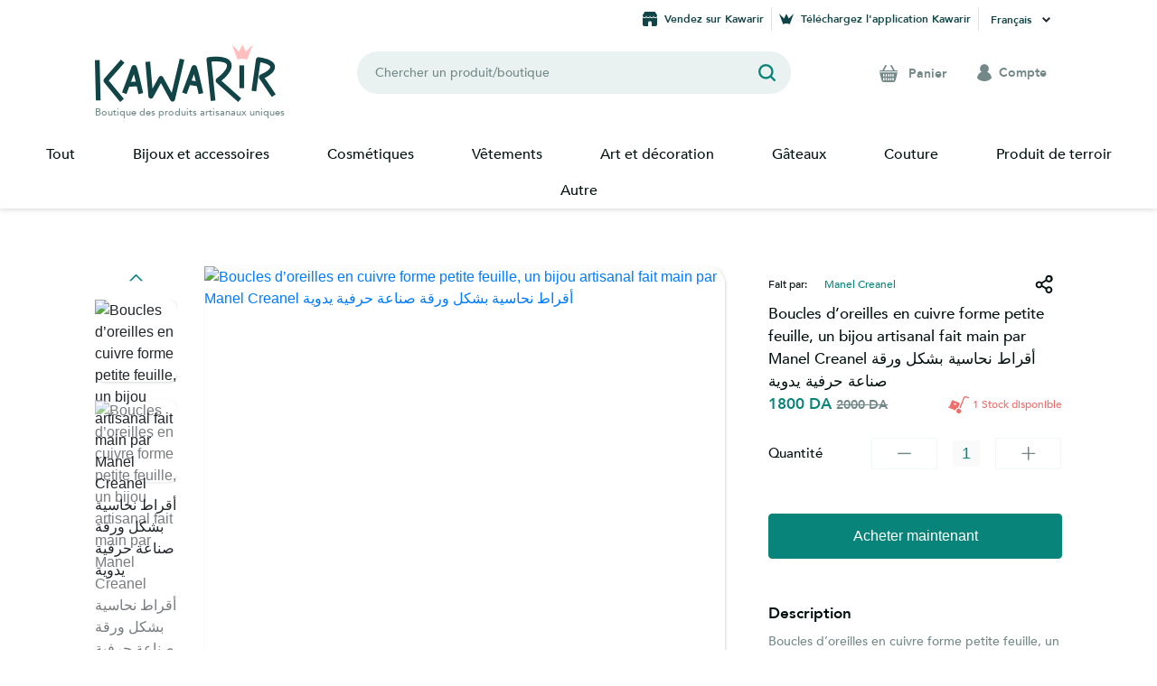

--- FILE ---
content_type: text/html; charset=utf-8
request_url: https://kawarir.com/manel-creanel/boucles-doreilles-en-cuivre-forme-petite-feuille-un-bijou-artisanal-fait-main-par-manel-creanel-%D8%A3%D9%82%D8%B1%D8%A7%D8%B7-%D9%86%D8%AD%D8%A7%D8%B3%D9%8A%D8%A9-%D8%A8%D8%B4%D9%83%D9%84-%D9%88%D8%B1%D9%82%D8%A9-%D8%B5%D9%86%D8%A7%D8%B9%D8%A9-%D8%AD%D8%B1%D9%81%D9%8A%D8%A9-%D9%8A%D8%AF%D9%88%D9%8A%D8%A9-product-3503/
body_size: 30549
content:



<!DOCTYPE html>
<html lang="fr" dir="ltr">

<head>
  <meta charset="utf-8">
  <meta name="viewport" content="width=device-width, initial-scale=1.0">
  <link rel="icon" href="/static/assets/images/icons/favicon-16.png" type="image/x-icon" />

  
  

<title>Boucles d’oreilles en cuivre forme petite feuille | Produit fait main artisanal d&#x27;Algérie | Kawarir</title>
<meta property='og:title' content="Boucles d’oreilles en cuivre forme petite feuille | Produit fait main artisanal d&#x27;Algérie | Kawarir" />
<meta name='twitter:title' content="Boucles d’oreilles en cuivre forme petite feuille | Produit fait main artisanal d&#x27;Algérie | Kawarir" />



  


<link rel="home" href="https://kawarir.com/" />

<link rel="alternate" href="https://kawarir.com/manel-creanel/boucles-doreilles-en-cuivre-forme-petite-feuille-un-bijou-artisanal-fait-main-par-manel-creanel-%D8%A3%D9%82%D8%B1%D8%A7%D8%B7-%D9%86%D8%AD%D8%A7%D8%B3%D9%8A%D8%A9-%D8%A8%D8%B4%D9%83%D9%84-%D9%88%D8%B1%D9%82%D8%A9-%D8%B5%D9%86%D8%A7%D8%B9%D8%A9-%D8%AD%D8%B1%D9%81%D9%8A%D8%A9-%D9%8A%D8%AF%D9%88%D9%8A%D8%A9-product-3503/" hreflang="x-default" />
<link rel="alternate" href="https://kawarir.com/manel-creanel/boucles-doreilles-en-cuivre-forme-petite-feuille-un-bijou-artisanal-fait-main-par-manel-creanel-%D8%A3%D9%82%D8%B1%D8%A7%D8%B7-%D9%86%D8%AD%D8%A7%D8%B3%D9%8A%D8%A9-%D8%A8%D8%B4%D9%83%D9%84-%D9%88%D8%B1%D9%82%D8%A9-%D8%B5%D9%86%D8%A7%D8%B9%D8%A9-%D8%AD%D8%B1%D9%81%D9%8A%D8%A9-%D9%8A%D8%AF%D9%88%D9%8A%D8%A9-product-3503/" hreflang="fr" />
<link rel="alternate" href="https://kawarir.com/en/manel-creanel/boucles-doreilles-en-cuivre-forme-petite-feuille-un-bijou-artisanal-fait-main-par-manel-creanel-%D8%A3%D9%82%D8%B1%D8%A7%D8%B7-%D9%86%D8%AD%D8%A7%D8%B3%D9%8A%D8%A9-%D8%A8%D8%B4%D9%83%D9%84-%D9%88%D8%B1%D9%82%D8%A9-%D8%B5%D9%86%D8%A7%D8%B9%D8%A9-%D8%AD%D8%B1%D9%81%D9%8A%D8%A9-%D9%8A%D8%AF%D9%88%D9%8A%D8%A9-product-3503/" hreflang="en" />
<link rel="alternate" href="https://kawarir.com/ar/manel-creanel/boucles-doreilles-en-cuivre-forme-petite-feuille-un-bijou-artisanal-fait-main-par-manel-creanel-%D8%A3%D9%82%D8%B1%D8%A7%D8%B7-%D9%86%D8%AD%D8%A7%D8%B3%D9%8A%D8%A9-%D8%A8%D8%B4%D9%83%D9%84-%D9%88%D8%B1%D9%82%D8%A9-%D8%B5%D9%86%D8%A7%D8%B9%D8%A9-%D8%AD%D8%B1%D9%81%D9%8A%D8%A9-%D9%8A%D8%AF%D9%88%D9%8A%D8%A9-product-3503/" hreflang="ar" />

<meta http-equiv="content-language" content="fr" />
<meta http-equiv="Content-Type" content="text/html; charset=utf-8" />
<meta http-equiv="x-ua-compatible" content="ie=edge">
<meta http-equiv="Cache-control" content="Private">

<meta property="og:type" content="website" />
<meta property="og:url" content="https://kawarir.com/manel-creanel/boucles-doreilles-en-cuivre-forme-petite-feuille-un-bijou-artisanal-fait-main-par-manel-creanel-أقراط-نحاسية-بشكل-ورقة-صناعة-حرفية-يدوية-product-3503/" />

<meta name="twitter:card" content="summary" />
<meta name="twitter:url" content="https://kawarir.com/manel-creanel/boucles-doreilles-en-cuivre-forme-petite-feuille-un-bijou-artisanal-fait-main-par-manel-creanel-أقراط-نحاسية-بشكل-ورقة-صناعة-حرفية-يدوية-product-3503/" />

<meta name="keywords" content="Kawarir, Marketplace, Handmade, Crafters" />
  <meta property="og:image" content="https://www.kawarir.dz/static/assets/images/logo-color.svg" />
  <meta name="twitter:image" content="https://www.kawarir.dz/static/assets/images/logo-color.svg" />

  
<script type=application/ld+json>{"@context": "https://schema.org/", "@type": "Product", "brand": {"@type": "Brand", "name": "Manel Creanel", "url": "https://kawarir.com/manel-creanel/"}, "description": "Boucles d’oreilles en cuivre forme petite feuille, un bijou artisanal fait main par Manel Creanel أقراط نحاسية بشكل ورقة  صناعة حرفية يدوية", "image": ["https://media.kawarir.com/product_images/mc5-1_hKvEdRY.jpg", "https://media.kawarir.com/product_images/mc5-2_Wicd4lP.jpg"], "name": "Boucles d’oreilles en cuivre forme petite feuille, un bijou artisanal fait main par Manel Creanel أقراط نحاسية بشكل ورقة  صناعة حرفية يدوية", "offers": {"@type": "Offer", "availability": "https://schema.org/InStock", "itemCondition": "https://schema.org/NewCondition", "price": 2000.0, "priceCurrency": "DZD", "url": "https://kawarir.com/manel-creanel/boucles-doreilles-en-cuivre-forme-petite-feuille-un-bijou-artisanal-fait-main-par-manel-creanel-%D8%A3%D9%82%D8%B1%D8%A7%D8%B7-%D9%86%D8%AD%D8%A7%D8%B3%D9%8A%D8%A9-%D8%A8%D8%B4%D9%83%D9%84-%D9%88%D8%B1%D9%82%D8%A9-%D8%B5%D9%86%D8%A7%D8%B9%D8%A9-%D8%AD%D8%B1%D9%81%D9%8A%D8%A9-%D9%8A%D8%AF%D9%88%D9%8A%D8%A9-product-3503/"}, "sku": "kawarir-product-3503"}</script>


<meta name='description' content="Boucles d’oreilles en cuivre forme petite feuille pas cher en livraison algérie 
Boucles d’oreilles en cuivre forme petite feuille, un bijou artisanal fait main par Manel Creanel أقراط نحاسية بشكل ورقة  صناعة حرفية يدوية
 khit errouh prix
gourmette louis d&#x27;or
joher" />
<meta property='og:description' content="Boucles d’oreilles en cuivre forme petite feuille pas cher en livraison algérie 
Boucles d’oreilles en cuivre forme petite feuille, un bijou artisanal fait main par Manel Creanel أقراط نحاسية بشكل ورقة  صناعة حرفية يدوية
 khit errouh prix
gourmette louis d&#x27;or
joher" />
<meta name='twitter:description' content="Boucles d’oreilles en cuivre forme petite feuille pas cher en livraison algérie 
Boucles d’oreilles en cuivre forme petite feuille, un bijou artisanal fait main par Manel Creanel أقراط نحاسية بشكل ورقة  صناعة حرفية يدوية
 khit errouh prix
gourmette louis d&#x27;or
joher" />



  
  <link rel="stylesheet" href="/static/CACHE/css/output.314f99700f70.css" type="text/css">

  

  
<link rel="stylesheet" href="https://cdnjs.cloudflare.com/ajax/libs/Swiper/7.1.0/swiper-bundle.min.css"
  integrity="sha512-N9qL2mrPqWKZSpzHWAALmr0z3G2WWIh/uhBOLnXK1ojHZPvSrNRe9/huWnjeGjkmG7pyXhRxn9EYDEWGqFSEfQ=="
  crossorigin="anonymous" referrerpolicy="no-referrer" />


  
  <link rel="stylesheet" href="/static/css/style.css" />
  <link rel="stylesheet" href="/static/css/sal.css" />
  <link rel="stylesheet" href="/static/css/easyzoom.css" />
  

  

  
  <script src="https://unpkg.com/petite-vue@0.2.2/dist/petite-vue.iife.js"></script>
  
</head>

<body>
  

<h1 class="d-none">Boucles d’oreilles en cuivre forme petite feuille | Produit fait main artisanal d&#x27;Algérie | Kawarir</h1>


  <span class="d-none">femme algérienne au foyer</span>
<span class="d-none">femme algérienne chronique</span>
<span class="d-none">artisanale</span>
<span class="d-none">bijoux femme artisanat</span>
<span class="d-none">المرأة والعمل</span>
<span class="d-none">صناعة تقليدية</span>
<span class="d-none">صناعة تقليدية جزائرية</span>
<span class="d-none">الحرف اليدوية التي تشتهر في بلادي الجزائر</span>

  
  
  






<header class="header">
  <div class="container d-flex flex-column">
    <div class="d-none d-md-flex pt-1 justify-content-end ">
      <a href="/store/create/" class="d-flex py-1">
        <span class="d-flex align-items-center px-2 border-right">
          <svg fill="#114446" width="16" height="16" viewBox="0 0 16 16">
            <path
              d="M12,7.7a2.8,2.8,0,0,1-4,0,2.8,2.8,0,0,1-4,0,2.792,2.792,0,0,1-4,0v7.95a1.9,1.9,0,0,0,1.9,1.9H6v-3.6a2,2,0,0,1,2-2H8a2,2,0,0,1,2,2v3.6h4.1a1.9,1.9,0,0,0,1.9-1.9V7.692a2.792,2.792,0,0,1-4,0Z"
              transform="translate(0 -1.538)" />
            <path
              d="M2,6.2a2,2,0,0,0,2-2H4a2,2,0,0,0,4,0H8a2,2,0,0,0,4,0h0a2,2,0,0,0,4,0l-.48-1.286L13.61,0H2.4L.483,2.91,0,4.2A2,2,0,0,0,2,6.2Z" />
          </svg>
          <span class="avenirHeavy f12 mainColor ml-2 lang">Vendez sur Kawarir</span>
        </span>
      </a>
      <a href="https://play.google.com/store/apps/details?id=com.rymservices.kawarir" target="_blank"
        class="d-flex py-1 ">
        <span class="d-flex align-items-center px-2 border-right">
          <svg fill="#114446" width="16" height="16" viewBox="0 0 138.135 100.005">
            <path transform="translate(-377.716 -358.835)"
              d="M407.277,437.829l-29.561-78.9,45.989,45.984,22.992-46.08,23.092,46.156L515.85,358.93l-29.589,78.984-7.421,19.8a1.718,1.718,0,0,1-2.353.953,69.232,69.232,0,0,0-59.4,0,1.729,1.729,0,0,1-2.358-.958Z" />
          </svg>

          <span class="avenirHeavy f12 mainColor ml-2 lang">Téléchargez l'application Kawarir</span>
        </span>
      </a>
      <div class="dropdown">
        <button class="btn py-1" data-toggle="dropdown">
          <span class="avenirHeavy f12 mainColor pr-2">
            Français
          </span>
          <svg xmlns="http://www.w3.org/2000/svg" xmlns:xlink="http://www.w3.org/1999/xlink" width="9.4" height="6.1"
  viewBox="0 0 9.4 6.1" fill="currentColor">
  <defs>
    <clipPath id="clip-path">
      <rect width="9.4" height="6.1" />
    </clipPath>
  </defs>
  <g clip-path="url(#clip-path)">
    <path d="M6.7,8.1,2,3.4,3.4,2,6.7,5.3,10,2l1.4,1.4Z" transform="translate(-2 -2)" />
  </g>
</svg>
        </button>
        <div class="dropdown-menu dropdown-menu-right bg-white border-dark">
          
          <a href="/i18n/?next=/manel-creanel/boucles-doreilles-en-cuivre-forme-petite-feuille-un-bijou-artisanal-fait-main-par-manel-creanel-أقراط-نحاسية-بشكل-ورقة-صناعة-حرفية-يدوية-product-3503/&lang=fr"
            class="dropdown-item bg-white text-dark focusBgNone">
            Français
          </a>
          
          <a href="/i18n/?next=/manel-creanel/boucles-doreilles-en-cuivre-forme-petite-feuille-un-bijou-artisanal-fait-main-par-manel-creanel-أقراط-نحاسية-بشكل-ورقة-صناعة-حرفية-يدوية-product-3503/&lang=ar"
            class="dropdown-item bg-white text-dark focusBgNone">
            العربيّة
          </a>
          
          <a href="/i18n/?next=/manel-creanel/boucles-doreilles-en-cuivre-forme-petite-feuille-un-bijou-artisanal-fait-main-par-manel-creanel-أقراط-نحاسية-بشكل-ورقة-صناعة-حرفية-يدوية-product-3503/&lang=en"
            class="dropdown-item bg-white text-dark focusBgNone">
            English
          </a>
          
        </div>
      </div>
    </div>

    <div class="d-flex align-items-center mt-2 mb-4 mb-lg-0">
      <a href="/" class="d-block position-relative mr-2 header-logo">
        
        <img src="/static/assets/images/logo-color.svg" alt="Kawarir's Logo">
        
        <span class="avenirMedium greyColor logo-subtitle f11 lang"
          style="margin-top: 0.10rem">Boutique des produits artisanaux uniques</span>
      </a>

      <form id="searchFormDesk" class="header-search d-none d-lg-flex ml-auto my-auto greyBackground"
        action="/" method="GET">
        <input type="text" id="searchInputDesk" class="avenirMedium f14 lang" name="search"
          value="" autocomplete="OFF" placeholder="Chercher un produit/boutique">
        <button onclick="searchDesk('')" class="btn" type="button">
          <svg viewBox="0 0 26.061 26.061">
            <path id="Path_2" data-name="Path 2"
              d="M3.258,11.4A8.065,8.065,0,0,1,11.4,3.258,8.065,8.065,0,0,1,19.546,11.4,8.065,8.065,0,0,1,11.4,19.546,8.065,8.065,0,0,1,3.258,11.4ZM23.292,25.572a1.612,1.612,0,0,0,2.28-2.28l-5.049-5.049A11.152,11.152,0,0,0,22.8,11.4,11.331,11.331,0,0,0,11.4,0,11.331,11.331,0,0,0,0,11.4,11.331,11.331,0,0,0,11.4,22.8a11.152,11.152,0,0,0,6.841-2.28Z"
              transform="translate(0 0)" />
          </svg>
        </button>
        <span class="black p-2 " id="searchFormDeskClear">
          &times;
        </span>
      </form>

      <div class="d-flex flex-row-reverse flex-md-row ml-auto align-items-center">
        

<!-- Baseket -->
<div class="dropdown">
  <div class="position-relative cart-dropdown-container">
    <button class="btn p-3 position-relative d-flex align-items-center" data-toggle="dropdown">
      <div v-scope="{ cartStore }" class="not-connected" :class="{ 'connected': !cartStore.empty }">
        <span class="position-relative">
          <div class="notification-badge" v-if="!cartStore.empty" @mounted="$el.hidden = false" hidden>
            <span class="avenirHeavy">
              {{ cartStore.count }}
            </span>
          </div>
          <svg xmlns="http://www.w3.org/2000/svg" width="19.532" height="19.325" viewBox="0 0 19.532 19.325">
  <g id="Group_4114" data-name="Group 4114" transform="translate(0 0)">
    <path id="Path_3632" data-name="Path 3632"
      d="M778.439,404.617a2.516,2.516,0,0,0,2.443,1.91h10.112a2.516,2.516,0,0,0,2.444-1.912l2.262-9.149H776.167Zm11.724-6.58a.7.7,0,0,1,1.391,0v1.491a.7.7,0,1,1-1.391,0Zm0,4.395a.7.7,0,1,1,1.391,0v1.491a.7.7,0,1,1-1.391,0Zm-2.462-4.395a.7.7,0,0,1,1.391,0v1.491a.7.7,0,1,1-1.391,0Zm0,4.395a.7.7,0,0,1,1.391,0v1.491a.7.7,0,1,1-1.391,0Zm-2.463-4.395a.7.7,0,0,1,1.392,0v1.491a.7.7,0,1,1-1.392,0Zm0,4.395a.7.7,0,0,1,1.392,0v1.491a.7.7,0,1,1-1.392,0Zm-2.6-4.395a.7.7,0,0,1,1.391,0v1.491a.7.7,0,1,1-1.391,0Zm0,4.395a.7.7,0,1,1,1.391,0v1.491a.7.7,0,1,1-1.391,0Zm-2.6-4.395a.7.7,0,0,1,1.391,0v1.491a.7.7,0,1,1-1.391,0Zm0,4.395a.7.7,0,1,1,1.391,0v1.491a.7.7,0,1,1-1.391,0Z"
      transform="translate(-776.167 -387.202)" />
    <path id="Path_3633" data-name="Path 3633"
      d="M795.513,393.222a.642.642,0,0,0-.458-.191h-2.391l-3.016-5.576a.856.856,0,1,0-1.507.815l2.575,4.762h-9.566l2.575-4.762a.857.857,0,1,0-1.508-.815l-3.016,5.576h-2.39a.646.646,0,0,0-.646.645v.646H795.7v-.646A.642.642,0,0,0,795.513,393.222Z"
      transform="translate(-776.167 -387.004)" />
  </g>
</svg>
        </span>
        <span class="avenirHeavy ml-2 text-nowrap d-none d-sm-inline f14">Panier</span>
      </div>
    </button>
    <div class="dropdown-menu cart-dropdown bg-white blackColor shadow p-12px p-lg-4">
      <div v-scope="CartDropdown()">
        <div class="vue-loading vue-placeholder"></div>
      </div>
    </div>
  </div>
</div>

<!-- Favorites -->


<!-- Profile -->
<div class="dropdown">
  <button
    class="btn p-3 d-flex align-items-center  not-connected "
    data-toggle="dropdown">
    <svg width="16.426" height="19.325" viewBox="0 0 16.426 19.325">
  <path d="M909.282,401.871l.013.014v-.007l-.014-.013Z" transform="translate(-909.282 -386.02)" />
  <path
    d="M920.834,394.336a5.026,5.026,0,1,0-6.663,0,8.33,8.33,0,0,0-4.875,6.989,11.448,11.448,0,0,0,16.412,0A8.33,8.33,0,0,0,920.834,394.336Z"
    transform="translate(-909.282 -385.466)" />
</svg>
    <span class="avenirHeavy ml-2 text-truncate d-none d-sm-inline f14" style="max-width: 12ch">
      
      <span>Compte</span>
      
    </span>
  </button>
  <div class="dropdown-menu auth-dropdown" style="width: 256px; max-width: 100vw">
    
    <div class="p-12px px-lg-3 py-lg-4">
      <button class="btn text-white mainColorBackground w-100 p-2" data-toggle="modal" data-target="#auth-modal-method">
        <span class="avenirHeavy f17">
          Se connecter
        </span>
      </button>
      <div class="w-100 text-center my-2">ou</div>
      <button class="btn text-white mainColorBackground w-100 p-2" data-toggle="modal" data-target="#auth-modal-signup">
        <span class="avenirHeavy f17">
          S'inscrire
        </span>
      </button>
    </div>
    
  </div>
</div>
      </div>
    </div>

    
  </div>
  <div class="container d-lg-none py-3">
    <div class="d-flex justify-content-between align-items-center position-relative">
      <div class="d-flex">
        <!-- ********************************** the category button  ********************************** -->
        <a href="javascript:void(0)" class="d-flex align-items-center mr-2" data-toggle="modal"
          data-target="#categoryModal">
          <svg class="mr-2" xmlns="http://www.w3.org/2000/svg" width="17.542" height="13.955"
            viewBox="0 0 17.542 13.955">
            <g id="Group_4161" data-name="Group 4161" transform="translate(-1074.075 -430.159)">
              <path id="Path_3654" data-name="Path 3654" d="M1074.075,430.159h3.882v3.882h-3.882Z" fill="#738987" />
              <path id="Path_3655" data-name="Path 3655" d="M1079.19,430.159h12.427v3.882H1079.19Z" fill="#738987" />
              <path id="Path_3656" data-name="Path 3656" d="M1074.075,435.2h3.882v3.881h-3.882Z" fill="#738987" />
              <path id="Path_3657" data-name="Path 3657" d="M1079.19,435.2h12.427v3.881H1079.19Z" fill="#738987" />
              <path id="Path_3658" data-name="Path 3658" d="M1074.075,440.232h3.882v3.882h-3.882Z" fill="#738987" />
              <path id="Path_3659" data-name="Path 3659" d="M1079.19,440.232h12.427v3.882H1079.19Z" fill="#738987" />
            </g>
          </svg>
          <span class="avenirMedium f14 greyColor lang">Choisissez une catégorie</span>
        </a>
        <!-- ********************************** the filter button  ********************************** -->
        <a href="javascript:void(0)" class="d-flex align-items-center" data-toggle="modal" data-target="#filterModal">
          <svg class="mr-2" xmlns="http://www.w3.org/2000/svg" width="15.122" height="15.5" viewBox="0 0 15.122 15.5">
            <path id="Path_3653" data-name="Path 3653"
              d="M1125.7,422.387h-13.818a.649.649,0,0,0-.579.353.659.659,0,0,0,.051.685l5.063,7.132.005.007a1.447,1.447,0,0,1,.284.858v5.815a.646.646,0,0,0,.646.65.656.656,0,0,0,.255-.051l2.845-1.085a.616.616,0,0,0,.424-.608v-4.722a1.447,1.447,0,0,1,.284-.858l.005-.007,5.063-7.132a.658.658,0,0,0,.051-.685A.649.649,0,0,0,1125.7,422.387Z"
              transform="translate(-1111.234 -422.387)" fill="#738987" />
          </svg>
          <span class="avenirMedium f14 greyColor lang">Choisissez un filtre</span></a>
      </div>
      <form class="search-mobile">
        <input type="text" class="search-mobile-input avenirMedium f12" name="search" id="searchInputMobile"
          value="" placeholder="Chercher un produit/boutique">
        <button class="search-mobile-button btn d-flex justify-content-center" disabled>
          <img src="/static/assets/images/icons/Search.svg" width="16" height="20" alt="">
        </button>
      </form>
    </div>
  </div>
  <nav class="nav nav-pills justify-content-center d-none d-lg-flex" style="margin-top: 2.2rem">
    <a class="nav-item mx-0 mx-lg-3" href="/?category=">
      <span class="nav-link avenirMedium black pb-2 px-3
        ">
        <span>Tout</span>
      </span>
    </a>

    
    <a class="nav-item mx-0 mx-lg-3" href="/?category=bijoux-et-accessoires">
      <span class="nav-link avenirMedium black pb-2 px-3 ">
        <span>Bijoux et accessoires</span>
      </span>
    </a>
    
    <a class="nav-item mx-0 mx-lg-3" href="/?category=cosmetiques">
      <span class="nav-link avenirMedium black pb-2 px-3 ">
        <span>Cosmétiques</span>
      </span>
    </a>
    
    <a class="nav-item mx-0 mx-lg-3" href="/?category=vetements">
      <span class="nav-link avenirMedium black pb-2 px-3 ">
        <span>Vêtements</span>
      </span>
    </a>
    
    <a class="nav-item mx-0 mx-lg-3" href="/?category=art-et-decoration">
      <span class="nav-link avenirMedium black pb-2 px-3 ">
        <span>Art et décoration</span>
      </span>
    </a>
    
    <a class="nav-item mx-0 mx-lg-3" href="/?category=gateaux">
      <span class="nav-link avenirMedium black pb-2 px-3 ">
        <span>Gâteaux</span>
      </span>
    </a>
    
    <a class="nav-item mx-0 mx-lg-3" href="/?category=couture">
      <span class="nav-link avenirMedium black pb-2 px-3 ">
        <span>Couture</span>
      </span>
    </a>
    
    <a class="nav-item mx-0 mx-lg-3" href="/?category=produit-de-terroir">
      <span class="nav-link avenirMedium black pb-2 px-3 ">
        <span>Produit de terroir</span>
      </span>
    </a>
    
    <a class="nav-item mx-0 mx-lg-3" href="/?category=autre">
      <span class="nav-link avenirMedium black pb-2 px-3 ">
        <span>Autre</span>
      </span>
    </a>
    
  </nav>
  <div id="alertDiv"></div>
</header>



<div class="modal fade" id="filterModal" tabindex="-1">
  <div class="modal-dialog modal-dialog-style modal-dialog-scrollable d-flex align-items-end" role="document">
    <div class="modal-content modal-content-style animate-bottom">
      <div class="modal-body">
        <div class="d-flex align-items-center">
          <span class="avenirHeavy f20 black mx-auto">Choisissez un filtre</span>
          <button class="btn p-0" type="button" data-dismiss="modal">
            <svg xmlns="http://www.w3.org/2000/svg" width="15.707" height="15.707" viewBox="0 0 15.707 15.707">
  <g id="Group_4118" data-name="Group 4118" transform="translate(-1359.146 -52.144)">
    <path id="Union_8" data-name="Union 8" d="M7.5,7.5,0,15,7.5,7.5,0,0,7.5,7.5,15,0,7.5,7.5,15,15Z"
      transform="translate(1359.499 52.498)" fill="rgba(0,0,0,0)" stroke="#738987" stroke-linecap="round"
      stroke-width="1" />
  </g>
</svg>
          </button>
        </div>
        <div class="pt-3">
          <div>
            <div class="d-flex justify-content-between align-items-center">
              <span class="avenirHeavy f20 black">Trier par:</span>
              
            </div>
            <div class="mt-4 avenirMedium f14 black customCheckboxContainer">
              <div class="customCheckbox m-1 f14">
                <input type="radio" name="mobile-ordering" class="form-check-input avenirMedium f14 black"
                   id="new"
                  onclick="insertParam('ordering','-created_at')">
                <label class="form-check-label lang" for="new">Nouveautés</label>
              </div>
              <div class="customCheckbox m-1 f14">
                <input type="radio" name="mobile-ordering" class="form-check-input avenirMedium f14 black"
                   id="average_rate"
                  onclick="insertParam('ordering','average_rate')">
                <label class="form-check-label lang" for="average_rate">Meilleurs produits</label>
              </div>
              
              <div class="customCheckbox m-1 f14">
                <input type="radio" name="mobile-ordering" class="form-check-input avenirMedium f14 black"
                   id="price-asc" value="price"
                  onclick="insertParam('ordering','price')">
                <label class="form-check-label" for="price-asc">
                  <span class="lang">Prix</span>
                  <span class="lang">Ascendant</span>
                </label>
              </div>
              <div class="customCheckbox m-1 f14">
                <input type="radio" name="mobile-ordering" class="form-check-input avenirMedium f14 black"
                   id="price-desc" value="-price"
                  onclick="insertParam('ordering','-price')">
                <label class="form-check-label" for="price-desc">
                  <span class="lang">Prix</span>
                  <span class="lang">Descendant</span>
                </label>
              </div>
            </div>
            <div class="mt-4 avenirHeavy f20 black ">
              <span class="lang">Flitrer par</span>:
            </div>
            <div class="mt-2 avenirHeavy f17 black">
              <span class="lang">Couleurs</span>
            </div>
            <div class="mt-2 avenirMedium f14 black customCheckboxContainer">
              
              
              <div class="customCheckbox m-1 f14">
                <input id="mobile-color-1" class="form-check-input avenirMedium f14 black"
                  onclick="insertSearch('red')"
                   type="checkbox">
                <label class="form-check-label" for="mobile-color-1">
                  Rouge
                </label>
              </div>
              
              <div class="customCheckbox m-1 f14">
                <input id="mobile-color-2" class="form-check-input avenirMedium f14 black"
                  onclick="insertSearch('blue')"
                   type="checkbox">
                <label class="form-check-label" for="mobile-color-2">
                  Bleu
                </label>
              </div>
              
              <div class="customCheckbox m-1 f14">
                <input id="mobile-color-3" class="form-check-input avenirMedium f14 black"
                  onclick="insertSearch('green')"
                   type="checkbox">
                <label class="form-check-label" for="mobile-color-3">
                  Vert
                </label>
              </div>
              
              <div class="customCheckbox m-1 f14">
                <input id="mobile-color-4" class="form-check-input avenirMedium f14 black"
                  onclick="insertSearch('black')"
                   type="checkbox">
                <label class="form-check-label" for="mobile-color-4">
                  Noir
                </label>
              </div>
              
              <div class="customCheckbox m-1 f14">
                <input id="mobile-color-5" class="form-check-input avenirMedium f14 black"
                  onclick="insertSearch('grey')"
                   type="checkbox">
                <label class="form-check-label" for="mobile-color-5">
                  Gris
                </label>
              </div>
              
              <div class="customCheckbox m-1 f14">
                <input id="mobile-color-6" class="form-check-input avenirMedium f14 black"
                  onclick="insertSearch('white')"
                   type="checkbox">
                <label class="form-check-label" for="mobile-color-6">
                  Blanc
                </label>
              </div>
              
              <div class="customCheckbox m-1 f14">
                <input id="mobile-color-7" class="form-check-input avenirMedium f14 black"
                  onclick="insertSearch('gold')"
                   type="checkbox">
                <label class="form-check-label" for="mobile-color-7">
                  Or
                </label>
              </div>
              
              <div class="customCheckbox m-1 f14">
                <input id="mobile-color-8" class="form-check-input avenirMedium f14 black"
                  onclick="insertSearch('bronze')"
                   type="checkbox">
                <label class="form-check-label" for="mobile-color-8">
                  Bronze
                </label>
              </div>
              
              <div class="customCheckbox m-1 f14">
                <input id="mobile-color-9" class="form-check-input avenirMedium f14 black"
                  onclick="insertSearch('silver')"
                   type="checkbox">
                <label class="form-check-label" for="mobile-color-9">
                  Argenté
                </label>
              </div>
              
              <div class="customCheckbox m-1 f14">
                <input id="mobile-color-10" class="form-check-input avenirMedium f14 black"
                  onclick="insertSearch('pink')"
                   type="checkbox">
                <label class="form-check-label" for="mobile-color-10">
                  Rose
                </label>
              </div>
              
              <div class="customCheckbox m-1 f14">
                <input id="mobile-color-11" class="form-check-input avenirMedium f14 black"
                  onclick="insertSearch('yellow')"
                   type="checkbox">
                <label class="form-check-label" for="mobile-color-11">
                  Jaune
                </label>
              </div>
              
              <div class="customCheckbox m-1 f14">
                <input id="mobile-color-12" class="form-check-input avenirMedium f14 black"
                  onclick="insertSearch('maron')"
                   type="checkbox">
                <label class="form-check-label" for="mobile-color-12">
                  Marron
                </label>
              </div>
              
              
            </div>
            <div class="mt-2 avenirHeavy f17 black">
              <span class="lang">Prix</span>
            </div>
            <div class="double-range-slider position-relative pb-4 my-2">
              <div class="d-flex justify-content-between f14 avenirHeavy">
                <span>
                  <span class="min-text">
                    
                    100
                    
                  </span>
                  <span><span class="lang">DA</span></span>
                </span>
                <span>
                  <span class="max-text">
                    
                    100000
                    
                  </span>
                  <span><span class="lang">DA</span></span>
                </span>
              </div>
              <div>
                <input data-range="min" type="range" step="500" min="0" max="100000"
                  value="100" />
                <input data-range="max" type="range" step="500" min="0" max="100000"
                  value="100000" />
              </div>
            </div>
          </div>
        </div>
      </div>
    </div>
  </div>
</div>


<div class="modal fade" id="categoryModal" tabindex="-1">
  <div class="modal-dialog modal-dialog-style modal-dialog-scrollable d-flex justfify-content-end" role="document">
    <div class="modal-content modal-content-style animate-bottom">
      <div class="modal-body">
        <div class="d-flex align-items-center">
          <span class="avenirHeavy f20 black mx-auto">Choisissez une catégorie</span>
          <button class="btn p-0" type="button" data-dismiss="modal">
            <svg xmlns="http://www.w3.org/2000/svg" width="15.707" height="15.707" viewBox="0 0 15.707 15.707">
  <g id="Group_4118" data-name="Group 4118" transform="translate(-1359.146 -52.144)">
    <path id="Union_8" data-name="Union 8" d="M7.5,7.5,0,15,7.5,7.5,0,0,7.5,7.5,15,0,7.5,7.5,15,15Z"
      transform="translate(1359.499 52.498)" fill="rgba(0,0,0,0)" stroke="#738987" stroke-linecap="round"
      stroke-width="1" />
  </g>
</svg>
          </button>
        </div>
        <div class="pt-3">
          <div class="form-group">
            <input class="custom-radio" type="radio"  checked 
              name="category" id="mobile-cat-check-all" value="">
            <label class="avenirMedium f14 black " onclick="removeParam('category')" for="">
              Tout
            </label>
          </div>
          
          <div class="form-group pt-3">
            <input class="custom-radio" type="radio" name="category" id="mobile-cat-check-3"
               value="bijoux-et-accessoires">
            <label class="avenirMedium f14 black "
              onclick="insertParam('category','bijoux-et-accessoires')"
              for="mobile-cat-check-3">
              Bijoux et accessoires
            </label>
          </div>
          
          <div class="form-group pt-3">
            <input class="custom-radio" type="radio" name="category" id="mobile-cat-check-4"
               value="cosmetiques">
            <label class="avenirMedium f14 black "
              onclick="insertParam('category','cosmetiques')"
              for="mobile-cat-check-4">
              Cosmétiques
            </label>
          </div>
          
          <div class="form-group pt-3">
            <input class="custom-radio" type="radio" name="category" id="mobile-cat-check-5"
               value="vetements">
            <label class="avenirMedium f14 black "
              onclick="insertParam('category','vetements')"
              for="mobile-cat-check-5">
              Vêtements
            </label>
          </div>
          
          <div class="form-group pt-3">
            <input class="custom-radio" type="radio" name="category" id="mobile-cat-check-6"
               value="art-et-decoration">
            <label class="avenirMedium f14 black "
              onclick="insertParam('category','art-et-decoration')"
              for="mobile-cat-check-6">
              Art et décoration
            </label>
          </div>
          
          <div class="form-group pt-3">
            <input class="custom-radio" type="radio" name="category" id="mobile-cat-check-7"
               value="gateaux">
            <label class="avenirMedium f14 black "
              onclick="insertParam('category','gateaux')"
              for="mobile-cat-check-7">
              Gâteaux
            </label>
          </div>
          
          <div class="form-group pt-3">
            <input class="custom-radio" type="radio" name="category" id="mobile-cat-check-8"
               value="couture">
            <label class="avenirMedium f14 black "
              onclick="insertParam('category','couture')"
              for="mobile-cat-check-8">
              Couture
            </label>
          </div>
          
          <div class="form-group pt-3">
            <input class="custom-radio" type="radio" name="category" id="mobile-cat-check-9"
               value="produit-de-terroir">
            <label class="avenirMedium f14 black "
              onclick="insertParam('category','produit-de-terroir')"
              for="mobile-cat-check-9">
              Produit de terroir
            </label>
          </div>
          
          <div class="form-group pt-3">
            <input class="custom-radio" type="radio" name="category" id="mobile-cat-check-10"
               value="autre">
            <label class="avenirMedium f14 black "
              onclick="insertParam('category','autre')"
              for="mobile-cat-check-10">
              Autre
            </label>
          </div>
          
        </div>
      </div>
    </div>
  </div>
</div>
  

  <main>
    
<div class="container pt-4 pt-lg-6">
  <div class="row mx-lg-n4">
    <div class="col-lg-8 px-lg-4 mb-sm-1">
      <div class="row">
        
        <div class="col-md-2 col-12 order-1 order-md-0 mt-3 mt-lg-0">
          <div class="thumbnails-container">
            <div class="thumbnails-wrapper">
              <div class="img-slider-prev btn" onclick="gallery.slidePrev()">
                <svg xmlns="http://www.w3.org/2000/svg" width="21.4" height="10.864" viewBox="0 0 21.4 10.864"
  style="width:15px">
  <g transform="translate(21.4 10.864) rotate(180)">
    <path id="Path_36" data-name="Path 36" d="M10.7,14.1,0,3.236H3.139l7.513,7.628,7.513-7.628H21.4Z"
      transform="translate(21.4 14.1) rotate(180)" fill="#09847a" />
  </g>
</svg>
              </div>

              <div class="swiper-container thumbnails my-md-12px" style="visibility: hidden">
                <div class="swiper-wrapper">
                  
                  <div class="swiper-slide" style="margin-right: 20px">
                    <div class="box">
                      <img src="https://media.kawarir.com/product_images_thumbs_350/mc5-1_03t2OlI.jpg" class="box-content inheritWidth slide-img"
                        alt="Boucles d’oreilles en cuivre forme petite feuille, un bijou artisanal fait main par Manel Creanel أقراط نحاسية بشكل ورقة  صناعة حرفية يدوية" loading="lazy">
                    </div>
                  </div>
                  
                  <div class="swiper-slide" style="margin-right: 20px">
                    <div class="box">
                      <img src="https://media.kawarir.com/product_images_thumbs_350/mc5-2_HfcPRYg.jpg" class="box-content inheritWidth slide-img"
                        alt="Boucles d’oreilles en cuivre forme petite feuille, un bijou artisanal fait main par Manel Creanel أقراط نحاسية بشكل ورقة  صناعة حرفية يدوية" loading="lazy">
                    </div>
                  </div>
                  
                </div>
              </div>

              <div class="img-slider-next btn" onclick="gallery.slideNext()">
                <svg xmlns="http://www.w3.org/2000/svg" width="21.4" height="10.864" viewBox="0 0 21.4 10.864"
  style="width:15px">
  <g transform="translate(21.4 10.864) rotate(180)">
    <path id="Path_36" data-name="Path 36" d="M10.7,14.1,0,3.236H3.139l7.513,7.628,7.513-7.628H21.4Z"
      transform="translate(21.4 14.1) rotate(180)" fill="#09847a" />
  </g>
</svg>
              </div>
            </div>
          </div>
        </div>
        <div class="col-md-10 col-12 order-0 order-md-1">
          <div class="swiper-container gallery" style="visibility: hidden">
            <div class="swiper-wrapper">
              
              <div class="swiper-slide">
                <div class="easyzoom easyzoom--overlay w-100">
                  <a class="w-100 d-block" href="https://media.kawarir.com/product_images/mc5-1_hKvEdRY.jpg">
                    <div class="box w-100">
                      <img src="https://media.kawarir.com/product_images/mc5-1_hKvEdRY.jpg" class="inheritWidth preview box-content" alt="Boucles d’oreilles en cuivre forme petite feuille, un bijou artisanal fait main par Manel Creanel أقراط نحاسية بشكل ورقة  صناعة حرفية يدوية"
                        loading="lazy" style="object-fit: contain; background-color: #fff">
                    </div>
                  </a>
                </div>
              </div>
              
              <div class="swiper-slide">
                <div class="easyzoom easyzoom--overlay w-100">
                  <a class="w-100 d-block" href="https://media.kawarir.com/product_images/mc5-2_Wicd4lP.jpg">
                    <div class="box w-100">
                      <img src="https://media.kawarir.com/product_images/mc5-2_Wicd4lP.jpg" class="inheritWidth preview box-content" alt="Boucles d’oreilles en cuivre forme petite feuille, un bijou artisanal fait main par Manel Creanel أقراط نحاسية بشكل ورقة  صناعة حرفية يدوية"
                        loading="lazy" style="object-fit: contain; background-color: #fff">
                    </div>
                  </a>
                </div>
              </div>
              
            </div>
          </div>
        </div>
        
      </div>
      <div class="d-none d-lg-flex flex-column py-5">
        <div class="d-flex justify-content-between align-items-center">
          <div>
            <span class="avenirHeavy f20 blackColor">Commentaire</span><span
              class="avenirMedium greyColor ml-3 blackColor">(0)</span>
          </div>
          
        </div>
        
        <div class="d-flex justify-content-center align-items-center flex-column py-5">
          <svg xmlns="http://www.w3.org/2000/svg" width="96.407" height="81.373" viewBox="0 0 96.407 81.373">
  <g id="Group_4324" data-name="Group 4324" transform="translate(-955.325 -750.555)">
    <path id="Path_3690" data-name="Path 3690"
      d="M979.438,797.453c-6.015-4.4-9.788-10.728-9.788-17.759,0-13.31,13.521-24.1,30.2-24.1s30.2,10.788,30.2,24.1-13.521,24.1-30.2,24.1a37.169,37.169,0,0,1-9.451-1.207,3.313,3.313,0,0,0-1.576-.028,3.93,3.93,0,0,0-2.031,1.2,14.377,14.377,0,0,1-10.411,4.71,14.376,14.376,0,0,0,4.147-8.818l-.553-1.119Z"
      transform="translate(21.684 7.63)" fill="#eaf2f1" />
    <g id="Group_4322" data-name="Group 4322" transform="translate(991.334 763.272)" opacity="0.3">
      <path id="Path_3691" data-name="Path 3691"
        d="M976.123,789.935a2.981,2.981,0,0,1,1.775,1.187,11.449,11.449,0,0,0,9.411,4.65,11.573,11.573,0,0,1-2.275-8.7l.792-1.106.764-1.068c6.95-4.349,12.066-10.593,13.559-17.53a17.437,17.437,0,0,0-1.43-11.749c-16.15.48-29.068,11.05-29.068,24.053a20.12,20.12,0,0,0,3.155,10.668c.581-.118,1.164-.234,1.737-.375A3.406,3.406,0,0,1,976.123,789.935Z"
        transform="translate(-969.65 -755.614)" fill="#738987" />
    </g>
    <path id="Path_3692" data-name="Path 3692"
      d="M1005.932,792.412c6.015-4.406,9.788-10.731,9.788-17.759,0-13.31-13.521-24.1-30.2-24.1s-30.2,10.789-30.2,24.1,13.518,24.1,30.2,24.1a37.046,37.046,0,0,0,9.451-1.209,3.358,3.358,0,0,1,1.579-.025,3.934,3.934,0,0,1,2.029,1.2,14.4,14.4,0,0,0,10.411,4.711,14.377,14.377,0,0,1-4.147-8.818l.553-1.118Z"
      transform="translate(0 0)" fill="#d9eae8" />
    <ellipse id="Ellipse_368" data-name="Ellipse 368" cx="48.203" cy="4.151" rx="48.203" ry="4.151"
      transform="translate(955.325 823.626)" fill="#eaf2f1" />
    <g id="Group_4323" data-name="Group 4323" transform="translate(972.501 771.662)">
      <circle id="Ellipse_369" data-name="Ellipse 369" cx="2.665" cy="2.665" r="2.665" transform="translate(10.357)"
        fill="#738987" />
      <circle id="Ellipse_370" data-name="Ellipse 370" cx="2.665" cy="2.665" r="2.665" transform="translate(20.714)"
        fill="#738987" />
      <circle id="Ellipse_371" data-name="Ellipse 371" cx="2.665" cy="2.665" r="2.665" fill="#738987" />
    </g>
  </g>
</svg>
          <span class="avenirMedium f15 blackColor mt-3">Aucun commentaire n'est disponible</span>
        </div>
        
      </div>
    </div>

    <div class="col-lg-4 px-lg-4">
      <div class="d-flex justify-content-between align-items-center my-3 my-md-0">
        <div class="avenirMedium f12">
          <span class="black lang">Fait par:</span>
          <a href="/manel-creanel/" class="greenColor pl-3">Manel Creanel</a>
        </div>
        <div class="d-flex">
          
          <button class="btn productBtn rounded-circle" data-toggle="modal" data-target="#socialShareModal"
            data-link="https://kawarir.com/manel-creanel/boucles-doreilles-en-cuivre-forme-petite-feuille-un-bijou-artisanal-fait-main-par-manel-creanel-%D8%A3%D9%82%D8%B1%D8%A7%D8%B7-%D9%86%D8%AD%D8%A7%D8%B3%D9%8A%D8%A9-%D8%A8%D8%B4%D9%83%D9%84-%D9%88%D8%B1%D9%82%D8%A9-%D8%B5%D9%86%D8%A7%D8%B9%D8%A9-%D8%AD%D8%B1%D9%81%D9%8A%D8%A9-%D9%8A%D8%AF%D9%88%D9%8A%D8%A9-product-3503/">
            <svg fill="#01100f" width="20" height="20" viewBox="0 0 20.026 21.541">
  <path
    d="M917.847,429.27a4.157,4.157,0,0,0-3.183,1.5l-4.36-2.637a3.893,3.893,0,0,0-.185-2.182.925.925,0,0,0,.086-.037l4.505-2.724c.028-.018.044-.046.071-.066a4.382,4.382,0,1,0-.947-1.7.872.872,0,0,0-.16.057l-4.5,2.724a.943.943,0,0,0-.123.113,4.19,4.19,0,1,0,.412,5.642l4.215,2.55c.03.018.062.025.093.04a4.184,4.184,0,1,0,4.08-3.274Zm0-11.168a2.187,2.187,0,1,1-2.187,2.186A2.189,2.189,0,0,1,917.847,418.1ZM906.2,429.548a2.187,2.187,0,1,1,2.187-2.187A2.189,2.189,0,0,1,906.2,429.548Zm11.652,6.1a2.187,2.187,0,1,1,2.187-2.186A2.189,2.189,0,0,1,917.847,435.643Z"
    transform="translate(-902.008 -416.102)" />
</svg>
          </button>
        </div>
      </div>
      <span class="avenirMedium f17 black mb-3">Boucles d’oreilles en cuivre forme petite feuille, un bijou artisanal fait main par Manel Creanel أقراط نحاسية بشكل ورقة  صناعة حرفية يدوية</span>
      
      <div class="d-flex justify-content-between align-items-center mb-3">
        <div>
          <span class="avenirHeavy f17 greenColor">
            1800
            <span class="lang">DA</span>
          </span>
          
          <del class="avenirHeavy f14 greyColor">
            2000
            <span class="lang">DA</span>
          </del>
          
        </div>

        <div class="text-danger">
          <svg fill="currentColor" width="23.182" height="19"
  viewBox="0 0 23.182 19">
  <g transform="translate(-969.627 -416.528)">
    <path
      d="M994.426,417.594l-2.164-.859a2.9,2.9,0,0,0-3.765,1.624l-4.271,10.758a3.921,3.921,0,0,1,1.281.509l4.272-10.758a1.521,1.521,0,0,1,1.974-.852l2.164.859a.689.689,0,0,0,.509-1.281Z"
      transform="translate(-2.052 0)" />
    <path d="M983.831,432.867a2.556,2.556,0,1,0,1.432,3.318A2.558,2.558,0,0,0,983.831,432.867Z"
      transform="translate(-1.505 -2.271)" />
    <path
      d="M980.672,429.809l1.735-4.368a.688.688,0,0,0-.387-.895l-7.393-2.937a.69.69,0,0,0-.9.387l-2.711,6.827-.451-.18a.689.689,0,0,0-.509,1.281l1.019.4a.673.673,0,0,0,.071.034l6.376,2.532a3.99,3.99,0,0,1,.2-.668,3.94,3.94,0,0,1,2.945-2.418Zm-2.06-3.368a.69.69,0,0,1-.641.436.7.7,0,0,1-.254-.049l-1.523-.605a.689.689,0,1,1,.509-1.281l1.523.605A.689.689,0,0,1,978.612,426.441Z"
      transform="translate(0 -0.707)" />
  </g>
</svg>
          <span class="avenirMedium f12">
            
            <span>1</span>
            
            <span>
              
              Stock disponible
              
            </span>
          </span>
        </div>
      </div>
      <form id="add-to-cart">
        <input type="hidden" name="acf-product-id" value="3503">
        <div class="mt-4">
          
          <div class="d-flex justify-content-between mt-4 align-items-center">
            <span class="avenirMedium f15 black lang">Quantité</span>
            <div class="d-flex align-items-center">
              <button type="button" class="btn p-0" id="subQuantity">
                <img src="/static/assets/images/icons/minus.svg" alt="imgPlaceholder" class="orderImgs">
              </button>
              <input class="f18 greenColor mx-3 text-center border-0" style="width: 3ch" name="acf-quantity"
                id="quantity" disabled value="1">
              <button type="button" class="btn p-0" id="addQuantity">
                <img src="/static/assets/images/icons/add.svg" alt="imgPlaceholder" class="orderImgs">
              </button>
            </div>
          </div>
        </div>
        <div class="my-5">
          <button class="btn-primary py-12px btn w-100" id="btn-add-cart" >
            Acheter maintenant
          </button>
        </div>
      </form>

      
      <div class="d-flex flex-column">
        <span class="avenirHeavy f17 black lang">Description</span>
        <p class="avenirMedium f14 greyColor mt-2">
          Boucles d’oreilles en cuivre forme petite feuille, un bijou artisanal fait main par Manel Creanel أقراط نحاسية بشكل ورقة  صناعة حرفية يدوية
        </p>
      </div>
      
      
      <div class="d-flex flex-column pt-3">
        <span class="avenirHeavy f17 black lang">Remise</span>
        <span class="avenirHeavy f14 mainColor pt-2">
          <span class="lang">Remise</span>
          <span>-10%</span>
        </span>
        <p class="avenirMedium f14 greyColor pt-1">
          Remise 10%
        </p>
      </div>
      
      <div class="avenirHeavy pt-3">
        <span class="f17 black">Service client </span><br>
        <span class="f14 mainColor pt-2" no-rtl>
          +213 (0) 770001815
        </span>

      </div>
    </div>

    
    <div class="col-12 px-lg-4 mb-4 mb-lg-5">
      <div class="pb-1 pb-md-2 pt-5 mx-2">
        <span class="avenirHeavy f30 black">Autre articles de cette boutique</span>
        <br class="d-inline d-lg-none">
        <a href="/manel-creanel/" class="avenirHeavy f14 greenColor ml-2">
          Voir plus
        </a>
      </div>

      <div class="row row-cols-2 row-cols-md-4 row-cols-lg-5">
        
        
        <div class="col py-3">
          

<div title="Boucles d’oreilles en cuivre forme feuille avec une perle, un bijou artisanal fait main par Manel Creanel أقراط نحاسية بشكل ورقة مع جوهرة صناعة حرفية يدوية" class="d-flex flex-column position-relative product-card">
  <div class="box">
    <div class="box-content">
      
      <img src="https://media.kawarir.com/product_images_thumbs_350/mc6-1_yGXIHEK.jpg" class="inheritWidth productImg" loading="lazy"
        onerror="this.src = `/static/img/product-placeholder.jpg`" alt="Boucles d’oreilles en cuivre forme feuille avec une perle, un bijou artisanal fait main par Manel Creanel أقراط نحاسية بشكل ورقة مع جوهرة صناعة حرفية يدوية's image">
      

      
      <div class="product-discount-tag avenirHeavy f10 whiterColor backgroundLightGreen">
        <span>Remise 20%</span>
        
      </div>
      
    </div>
    <div class="box-content productHoverBtn d-flex align-content-center justify-content-center">
      <button class="btn f12 shadow-none">
        <span class="avenirMedium mainColor">Ajouter au panier</span>
      </button>
    </div>
  </div>

  <div class="d-flex justify-content-between align-items-center mt-2">
    <span class="avenirMedium f15 black oneLineTextNoWrap">Boucles d’oreilles en cuivre forme feuille …</span>
    
  </div>
  <div>
    
    
    <div class="starIcon">
      <svg xmlns="http://www.w3.org/2000/svg" xmlns:xlink="http://www.w3.org/1999/xlink" viewBox="0 0 20 20"
  style="enable-background:new 0 0 20 20;" xml:space="preserve">
  <path fill="#EAF2F1"d="M15,19.6c-0.3,0-0.6-0.1-0.9-0.2L11,17.7c-0.6-0.3-1.3-0.3-1.9,0l-3.2,1.7c-0.3,0.1-0.6,0.2-0.9,0.2
		c-1,0-1.9-0.8-1.9-1.9c0-0.1,0-0.2,0-0.3l0.6-3.6c0.1-0.7-0.1-1.4-0.6-1.8L0.6,9.5c-0.7-0.7-0.8-1.9,0-2.6c0.3-0.3,0.7-0.5,1.1-0.5
		l3.6-0.5c0.7-0.1,1.3-0.5,1.6-1.1l1.6-3.2c0.5-0.9,1.6-1.3,2.5-0.9c0.4,0.2,0.7,0.5,0.9,0.9l1.6,3.2c0.3,0.6,0.9,1,1.6,1.1l3.6,0.5
		c1,0.1,1.7,1.1,1.6,2.1c-0.1,0.4-0.3,0.8-0.5,1.1L16.9,12c-0.5,0.5-0.7,1.2-0.6,1.8l0.6,3.6c0.2,1-0.5,2-1.5,2.2
		C15.2,19.6,15.1,19.6,15,19.6L15,19.6z" />
</svg>
    </div>
    
    
    
    <div class="starIcon">
      <svg xmlns="http://www.w3.org/2000/svg" xmlns:xlink="http://www.w3.org/1999/xlink" viewBox="0 0 20 20"
  style="enable-background:new 0 0 20 20;" xml:space="preserve">
  <path fill="#EAF2F1"d="M15,19.6c-0.3,0-0.6-0.1-0.9-0.2L11,17.7c-0.6-0.3-1.3-0.3-1.9,0l-3.2,1.7c-0.3,0.1-0.6,0.2-0.9,0.2
		c-1,0-1.9-0.8-1.9-1.9c0-0.1,0-0.2,0-0.3l0.6-3.6c0.1-0.7-0.1-1.4-0.6-1.8L0.6,9.5c-0.7-0.7-0.8-1.9,0-2.6c0.3-0.3,0.7-0.5,1.1-0.5
		l3.6-0.5c0.7-0.1,1.3-0.5,1.6-1.1l1.6-3.2c0.5-0.9,1.6-1.3,2.5-0.9c0.4,0.2,0.7,0.5,0.9,0.9l1.6,3.2c0.3,0.6,0.9,1,1.6,1.1l3.6,0.5
		c1,0.1,1.7,1.1,1.6,2.1c-0.1,0.4-0.3,0.8-0.5,1.1L16.9,12c-0.5,0.5-0.7,1.2-0.6,1.8l0.6,3.6c0.2,1-0.5,2-1.5,2.2
		C15.2,19.6,15.1,19.6,15,19.6L15,19.6z" />
</svg>
    </div>
    
    
    
    <div class="starIcon">
      <svg xmlns="http://www.w3.org/2000/svg" xmlns:xlink="http://www.w3.org/1999/xlink" viewBox="0 0 20 20"
  style="enable-background:new 0 0 20 20;" xml:space="preserve">
  <path fill="#EAF2F1"d="M15,19.6c-0.3,0-0.6-0.1-0.9-0.2L11,17.7c-0.6-0.3-1.3-0.3-1.9,0l-3.2,1.7c-0.3,0.1-0.6,0.2-0.9,0.2
		c-1,0-1.9-0.8-1.9-1.9c0-0.1,0-0.2,0-0.3l0.6-3.6c0.1-0.7-0.1-1.4-0.6-1.8L0.6,9.5c-0.7-0.7-0.8-1.9,0-2.6c0.3-0.3,0.7-0.5,1.1-0.5
		l3.6-0.5c0.7-0.1,1.3-0.5,1.6-1.1l1.6-3.2c0.5-0.9,1.6-1.3,2.5-0.9c0.4,0.2,0.7,0.5,0.9,0.9l1.6,3.2c0.3,0.6,0.9,1,1.6,1.1l3.6,0.5
		c1,0.1,1.7,1.1,1.6,2.1c-0.1,0.4-0.3,0.8-0.5,1.1L16.9,12c-0.5,0.5-0.7,1.2-0.6,1.8l0.6,3.6c0.2,1-0.5,2-1.5,2.2
		C15.2,19.6,15.1,19.6,15,19.6L15,19.6z" />
</svg>
    </div>
    
    
    
    <div class="starIcon">
      <svg xmlns="http://www.w3.org/2000/svg" xmlns:xlink="http://www.w3.org/1999/xlink" viewBox="0 0 20 20"
  style="enable-background:new 0 0 20 20;" xml:space="preserve">
  <path fill="#EAF2F1"d="M15,19.6c-0.3,0-0.6-0.1-0.9-0.2L11,17.7c-0.6-0.3-1.3-0.3-1.9,0l-3.2,1.7c-0.3,0.1-0.6,0.2-0.9,0.2
		c-1,0-1.9-0.8-1.9-1.9c0-0.1,0-0.2,0-0.3l0.6-3.6c0.1-0.7-0.1-1.4-0.6-1.8L0.6,9.5c-0.7-0.7-0.8-1.9,0-2.6c0.3-0.3,0.7-0.5,1.1-0.5
		l3.6-0.5c0.7-0.1,1.3-0.5,1.6-1.1l1.6-3.2c0.5-0.9,1.6-1.3,2.5-0.9c0.4,0.2,0.7,0.5,0.9,0.9l1.6,3.2c0.3,0.6,0.9,1,1.6,1.1l3.6,0.5
		c1,0.1,1.7,1.1,1.6,2.1c-0.1,0.4-0.3,0.8-0.5,1.1L16.9,12c-0.5,0.5-0.7,1.2-0.6,1.8l0.6,3.6c0.2,1-0.5,2-1.5,2.2
		C15.2,19.6,15.1,19.6,15,19.6L15,19.6z" />
</svg>
    </div>
    
    
    
    <div class="starIcon">
      <svg xmlns="http://www.w3.org/2000/svg" xmlns:xlink="http://www.w3.org/1999/xlink" viewBox="0 0 20 20"
  style="enable-background:new 0 0 20 20;" xml:space="preserve">
  <path fill="#EAF2F1"d="M15,19.6c-0.3,0-0.6-0.1-0.9-0.2L11,17.7c-0.6-0.3-1.3-0.3-1.9,0l-3.2,1.7c-0.3,0.1-0.6,0.2-0.9,0.2
		c-1,0-1.9-0.8-1.9-1.9c0-0.1,0-0.2,0-0.3l0.6-3.6c0.1-0.7-0.1-1.4-0.6-1.8L0.6,9.5c-0.7-0.7-0.8-1.9,0-2.6c0.3-0.3,0.7-0.5,1.1-0.5
		l3.6-0.5c0.7-0.1,1.3-0.5,1.6-1.1l1.6-3.2c0.5-0.9,1.6-1.3,2.5-0.9c0.4,0.2,0.7,0.5,0.9,0.9l1.6,3.2c0.3,0.6,0.9,1,1.6,1.1l3.6,0.5
		c1,0.1,1.7,1.1,1.6,2.1c-0.1,0.4-0.3,0.8-0.5,1.1L16.9,12c-0.5,0.5-0.7,1.2-0.6,1.8l0.6,3.6c0.2,1-0.5,2-1.5,2.2
		C15.2,19.6,15.1,19.6,15,19.6L15,19.6z" />
</svg>
    </div>
    
    
    <span class="f11 greyColor avenirMedium ml-2">(Sans évaluation)</span>
  </div>

  <div class="d-flex justify-content-between pt-3 align-items-center">
    <div>
      <span class="avenirHeavy f14 greenColor">
        2000
        <span class="lang">DA</span>
      </span>
      
      <del class="avenirHeavy f14 greyColor">
        2500
        <span class="lang">DA</span>
      </del>
      
    </div>

    
  </div>

  <a href="/manel-creanel/boucles-doreilles-en-cuivre-forme-feuille-avec-une-perle-un-bijou-artisanal-fait-main-par-manel-creanel-%D8%A3%D9%82%D8%B1%D8%A7%D8%B7-%D9%86%D8%AD%D8%A7%D8%B3%D9%8A%D8%A9-%D8%A8%D8%B4%D9%83%D9%84-%D9%88%D8%B1%D9%82%D8%A9-%D9%85%D8%B9-%D8%AC%D9%88%D9%87%D8%B1%D8%A9-%D8%B5%D9%86%D8%A7%D8%B9%D8%A9-%D8%AD%D8%B1%D9%81%D9%8A%D8%A9-%D9%8A%D8%AF%D9%88%D9%8A%D8%A9-product-3504/" class="p-absolute product-card-link"
    target="_blank"></a>
</div>
        </div>
        
        
        
        <div class="col py-3">
          

<div title="Bague en argent motif berbère , un bijou artisanal fait main par Manel Creanel خاتم بلمسة امازيغية بالفضة صناعة حرفية يدوية" class="d-flex flex-column position-relative product-card">
  <div class="box">
    <div class="box-content">
      
      <img src="https://media.kawarir.com/product_images_thumbs_350/mc3-1_J3YxQZC.jpg" class="inheritWidth productImg" loading="lazy"
        onerror="this.src = `/static/img/product-placeholder.jpg`" alt="Bague en argent motif berbère , un bijou artisanal fait main par Manel Creanel خاتم بلمسة امازيغية بالفضة صناعة حرفية يدوية's image">
      

      
      <div class="product-discount-tag avenirHeavy f10 whiterColor backgroundLightGreen">
        <span>Remise 20%</span>
        
      </div>
      
    </div>
    <div class="box-content productHoverBtn d-flex align-content-center justify-content-center">
      <button class="btn f12 shadow-none">
        <span class="avenirMedium mainColor">Ajouter au panier</span>
      </button>
    </div>
  </div>

  <div class="d-flex justify-content-between align-items-center mt-2">
    <span class="avenirMedium f15 black oneLineTextNoWrap">Bague en argent motif berbère , …</span>
    
  </div>
  <div>
    
    
    <div class="starIcon">
      <svg xmlns="http://www.w3.org/2000/svg" xmlns:xlink="http://www.w3.org/1999/xlink" viewBox="0 0 20 20"
  style="enable-background:new 0 0 20 20;" xml:space="preserve">
  <path fill="#EAF2F1"d="M15,19.6c-0.3,0-0.6-0.1-0.9-0.2L11,17.7c-0.6-0.3-1.3-0.3-1.9,0l-3.2,1.7c-0.3,0.1-0.6,0.2-0.9,0.2
		c-1,0-1.9-0.8-1.9-1.9c0-0.1,0-0.2,0-0.3l0.6-3.6c0.1-0.7-0.1-1.4-0.6-1.8L0.6,9.5c-0.7-0.7-0.8-1.9,0-2.6c0.3-0.3,0.7-0.5,1.1-0.5
		l3.6-0.5c0.7-0.1,1.3-0.5,1.6-1.1l1.6-3.2c0.5-0.9,1.6-1.3,2.5-0.9c0.4,0.2,0.7,0.5,0.9,0.9l1.6,3.2c0.3,0.6,0.9,1,1.6,1.1l3.6,0.5
		c1,0.1,1.7,1.1,1.6,2.1c-0.1,0.4-0.3,0.8-0.5,1.1L16.9,12c-0.5,0.5-0.7,1.2-0.6,1.8l0.6,3.6c0.2,1-0.5,2-1.5,2.2
		C15.2,19.6,15.1,19.6,15,19.6L15,19.6z" />
</svg>
    </div>
    
    
    
    <div class="starIcon">
      <svg xmlns="http://www.w3.org/2000/svg" xmlns:xlink="http://www.w3.org/1999/xlink" viewBox="0 0 20 20"
  style="enable-background:new 0 0 20 20;" xml:space="preserve">
  <path fill="#EAF2F1"d="M15,19.6c-0.3,0-0.6-0.1-0.9-0.2L11,17.7c-0.6-0.3-1.3-0.3-1.9,0l-3.2,1.7c-0.3,0.1-0.6,0.2-0.9,0.2
		c-1,0-1.9-0.8-1.9-1.9c0-0.1,0-0.2,0-0.3l0.6-3.6c0.1-0.7-0.1-1.4-0.6-1.8L0.6,9.5c-0.7-0.7-0.8-1.9,0-2.6c0.3-0.3,0.7-0.5,1.1-0.5
		l3.6-0.5c0.7-0.1,1.3-0.5,1.6-1.1l1.6-3.2c0.5-0.9,1.6-1.3,2.5-0.9c0.4,0.2,0.7,0.5,0.9,0.9l1.6,3.2c0.3,0.6,0.9,1,1.6,1.1l3.6,0.5
		c1,0.1,1.7,1.1,1.6,2.1c-0.1,0.4-0.3,0.8-0.5,1.1L16.9,12c-0.5,0.5-0.7,1.2-0.6,1.8l0.6,3.6c0.2,1-0.5,2-1.5,2.2
		C15.2,19.6,15.1,19.6,15,19.6L15,19.6z" />
</svg>
    </div>
    
    
    
    <div class="starIcon">
      <svg xmlns="http://www.w3.org/2000/svg" xmlns:xlink="http://www.w3.org/1999/xlink" viewBox="0 0 20 20"
  style="enable-background:new 0 0 20 20;" xml:space="preserve">
  <path fill="#EAF2F1"d="M15,19.6c-0.3,0-0.6-0.1-0.9-0.2L11,17.7c-0.6-0.3-1.3-0.3-1.9,0l-3.2,1.7c-0.3,0.1-0.6,0.2-0.9,0.2
		c-1,0-1.9-0.8-1.9-1.9c0-0.1,0-0.2,0-0.3l0.6-3.6c0.1-0.7-0.1-1.4-0.6-1.8L0.6,9.5c-0.7-0.7-0.8-1.9,0-2.6c0.3-0.3,0.7-0.5,1.1-0.5
		l3.6-0.5c0.7-0.1,1.3-0.5,1.6-1.1l1.6-3.2c0.5-0.9,1.6-1.3,2.5-0.9c0.4,0.2,0.7,0.5,0.9,0.9l1.6,3.2c0.3,0.6,0.9,1,1.6,1.1l3.6,0.5
		c1,0.1,1.7,1.1,1.6,2.1c-0.1,0.4-0.3,0.8-0.5,1.1L16.9,12c-0.5,0.5-0.7,1.2-0.6,1.8l0.6,3.6c0.2,1-0.5,2-1.5,2.2
		C15.2,19.6,15.1,19.6,15,19.6L15,19.6z" />
</svg>
    </div>
    
    
    
    <div class="starIcon">
      <svg xmlns="http://www.w3.org/2000/svg" xmlns:xlink="http://www.w3.org/1999/xlink" viewBox="0 0 20 20"
  style="enable-background:new 0 0 20 20;" xml:space="preserve">
  <path fill="#EAF2F1"d="M15,19.6c-0.3,0-0.6-0.1-0.9-0.2L11,17.7c-0.6-0.3-1.3-0.3-1.9,0l-3.2,1.7c-0.3,0.1-0.6,0.2-0.9,0.2
		c-1,0-1.9-0.8-1.9-1.9c0-0.1,0-0.2,0-0.3l0.6-3.6c0.1-0.7-0.1-1.4-0.6-1.8L0.6,9.5c-0.7-0.7-0.8-1.9,0-2.6c0.3-0.3,0.7-0.5,1.1-0.5
		l3.6-0.5c0.7-0.1,1.3-0.5,1.6-1.1l1.6-3.2c0.5-0.9,1.6-1.3,2.5-0.9c0.4,0.2,0.7,0.5,0.9,0.9l1.6,3.2c0.3,0.6,0.9,1,1.6,1.1l3.6,0.5
		c1,0.1,1.7,1.1,1.6,2.1c-0.1,0.4-0.3,0.8-0.5,1.1L16.9,12c-0.5,0.5-0.7,1.2-0.6,1.8l0.6,3.6c0.2,1-0.5,2-1.5,2.2
		C15.2,19.6,15.1,19.6,15,19.6L15,19.6z" />
</svg>
    </div>
    
    
    
    <div class="starIcon">
      <svg xmlns="http://www.w3.org/2000/svg" xmlns:xlink="http://www.w3.org/1999/xlink" viewBox="0 0 20 20"
  style="enable-background:new 0 0 20 20;" xml:space="preserve">
  <path fill="#EAF2F1"d="M15,19.6c-0.3,0-0.6-0.1-0.9-0.2L11,17.7c-0.6-0.3-1.3-0.3-1.9,0l-3.2,1.7c-0.3,0.1-0.6,0.2-0.9,0.2
		c-1,0-1.9-0.8-1.9-1.9c0-0.1,0-0.2,0-0.3l0.6-3.6c0.1-0.7-0.1-1.4-0.6-1.8L0.6,9.5c-0.7-0.7-0.8-1.9,0-2.6c0.3-0.3,0.7-0.5,1.1-0.5
		l3.6-0.5c0.7-0.1,1.3-0.5,1.6-1.1l1.6-3.2c0.5-0.9,1.6-1.3,2.5-0.9c0.4,0.2,0.7,0.5,0.9,0.9l1.6,3.2c0.3,0.6,0.9,1,1.6,1.1l3.6,0.5
		c1,0.1,1.7,1.1,1.6,2.1c-0.1,0.4-0.3,0.8-0.5,1.1L16.9,12c-0.5,0.5-0.7,1.2-0.6,1.8l0.6,3.6c0.2,1-0.5,2-1.5,2.2
		C15.2,19.6,15.1,19.6,15,19.6L15,19.6z" />
</svg>
    </div>
    
    
    <span class="f11 greyColor avenirMedium ml-2">(Sans évaluation)</span>
  </div>

  <div class="d-flex justify-content-between pt-3 align-items-center">
    <div>
      <span class="avenirHeavy f14 greenColor">
        2400
        <span class="lang">DA</span>
      </span>
      
      <del class="avenirHeavy f14 greyColor">
        3000
        <span class="lang">DA</span>
      </del>
      
    </div>

    
  </div>

  <a href="/manel-creanel/bague-en-argent-motif-berb%C3%A8re-un-bijou-artisanal-fait-main-par-manel-creanel-%D8%AE%D8%A7%D8%AA%D9%85-%D8%A8%D9%84%D9%85%D8%B3%D8%A9-%D8%A7%D9%85%D8%A7%D8%B2%D9%8A%D8%BA%D9%8A%D8%A9-%D8%A8%D8%A7%D9%84%D9%81%D8%B6%D8%A9-%D8%B5%D9%86%D8%A7%D8%B9%D8%A9-%D8%AD%D8%B1%D9%81%D9%8A%D8%A9-%D9%8A%D8%AF%D9%88%D9%8A%D8%A9-product-3508/" class="p-absolute product-card-link"
    target="_blank"></a>
</div>
        </div>
        
        
        
        <div class="col py-3">
          

<div title="Bague dopamine en argent, un bijou artisanal fait main par Manel Creanel خاتم بشكل  الدوبامين بالفضة صناعة حرفية يدوية" class="d-flex flex-column position-relative product-card">
  <div class="box">
    <div class="box-content">
      
      <img src="https://media.kawarir.com/product_images_thumbs_350/mc9-1_9uucnSc.jpg" class="inheritWidth productImg" loading="lazy"
        onerror="this.src = `/static/img/product-placeholder.jpg`" alt="Bague dopamine en argent, un bijou artisanal fait main par Manel Creanel خاتم بشكل  الدوبامين بالفضة صناعة حرفية يدوية's image">
      

      
      <div class="product-discount-tag avenirHeavy f10 whiterColor backgroundLightGreen">
        <span>Remise 7%</span>
        
      </div>
      
    </div>
    <div class="box-content productHoverBtn d-flex align-content-center justify-content-center">
      <button class="btn f12 shadow-none">
        <span class="avenirMedium mainColor">Ajouter au panier</span>
      </button>
    </div>
  </div>

  <div class="d-flex justify-content-between align-items-center mt-2">
    <span class="avenirMedium f15 black oneLineTextNoWrap">Bague dopamine en argent, un bijou …</span>
    
  </div>
  <div>
    
    
    <div class="starIcon">
      <svg xmlns="http://www.w3.org/2000/svg" xmlns:xlink="http://www.w3.org/1999/xlink" viewBox="0 0 20 20"
  style="enable-background:new 0 0 20 20;" xml:space="preserve">
  <path fill="#EAF2F1"d="M15,19.6c-0.3,0-0.6-0.1-0.9-0.2L11,17.7c-0.6-0.3-1.3-0.3-1.9,0l-3.2,1.7c-0.3,0.1-0.6,0.2-0.9,0.2
		c-1,0-1.9-0.8-1.9-1.9c0-0.1,0-0.2,0-0.3l0.6-3.6c0.1-0.7-0.1-1.4-0.6-1.8L0.6,9.5c-0.7-0.7-0.8-1.9,0-2.6c0.3-0.3,0.7-0.5,1.1-0.5
		l3.6-0.5c0.7-0.1,1.3-0.5,1.6-1.1l1.6-3.2c0.5-0.9,1.6-1.3,2.5-0.9c0.4,0.2,0.7,0.5,0.9,0.9l1.6,3.2c0.3,0.6,0.9,1,1.6,1.1l3.6,0.5
		c1,0.1,1.7,1.1,1.6,2.1c-0.1,0.4-0.3,0.8-0.5,1.1L16.9,12c-0.5,0.5-0.7,1.2-0.6,1.8l0.6,3.6c0.2,1-0.5,2-1.5,2.2
		C15.2,19.6,15.1,19.6,15,19.6L15,19.6z" />
</svg>
    </div>
    
    
    
    <div class="starIcon">
      <svg xmlns="http://www.w3.org/2000/svg" xmlns:xlink="http://www.w3.org/1999/xlink" viewBox="0 0 20 20"
  style="enable-background:new 0 0 20 20;" xml:space="preserve">
  <path fill="#EAF2F1"d="M15,19.6c-0.3,0-0.6-0.1-0.9-0.2L11,17.7c-0.6-0.3-1.3-0.3-1.9,0l-3.2,1.7c-0.3,0.1-0.6,0.2-0.9,0.2
		c-1,0-1.9-0.8-1.9-1.9c0-0.1,0-0.2,0-0.3l0.6-3.6c0.1-0.7-0.1-1.4-0.6-1.8L0.6,9.5c-0.7-0.7-0.8-1.9,0-2.6c0.3-0.3,0.7-0.5,1.1-0.5
		l3.6-0.5c0.7-0.1,1.3-0.5,1.6-1.1l1.6-3.2c0.5-0.9,1.6-1.3,2.5-0.9c0.4,0.2,0.7,0.5,0.9,0.9l1.6,3.2c0.3,0.6,0.9,1,1.6,1.1l3.6,0.5
		c1,0.1,1.7,1.1,1.6,2.1c-0.1,0.4-0.3,0.8-0.5,1.1L16.9,12c-0.5,0.5-0.7,1.2-0.6,1.8l0.6,3.6c0.2,1-0.5,2-1.5,2.2
		C15.2,19.6,15.1,19.6,15,19.6L15,19.6z" />
</svg>
    </div>
    
    
    
    <div class="starIcon">
      <svg xmlns="http://www.w3.org/2000/svg" xmlns:xlink="http://www.w3.org/1999/xlink" viewBox="0 0 20 20"
  style="enable-background:new 0 0 20 20;" xml:space="preserve">
  <path fill="#EAF2F1"d="M15,19.6c-0.3,0-0.6-0.1-0.9-0.2L11,17.7c-0.6-0.3-1.3-0.3-1.9,0l-3.2,1.7c-0.3,0.1-0.6,0.2-0.9,0.2
		c-1,0-1.9-0.8-1.9-1.9c0-0.1,0-0.2,0-0.3l0.6-3.6c0.1-0.7-0.1-1.4-0.6-1.8L0.6,9.5c-0.7-0.7-0.8-1.9,0-2.6c0.3-0.3,0.7-0.5,1.1-0.5
		l3.6-0.5c0.7-0.1,1.3-0.5,1.6-1.1l1.6-3.2c0.5-0.9,1.6-1.3,2.5-0.9c0.4,0.2,0.7,0.5,0.9,0.9l1.6,3.2c0.3,0.6,0.9,1,1.6,1.1l3.6,0.5
		c1,0.1,1.7,1.1,1.6,2.1c-0.1,0.4-0.3,0.8-0.5,1.1L16.9,12c-0.5,0.5-0.7,1.2-0.6,1.8l0.6,3.6c0.2,1-0.5,2-1.5,2.2
		C15.2,19.6,15.1,19.6,15,19.6L15,19.6z" />
</svg>
    </div>
    
    
    
    <div class="starIcon">
      <svg xmlns="http://www.w3.org/2000/svg" xmlns:xlink="http://www.w3.org/1999/xlink" viewBox="0 0 20 20"
  style="enable-background:new 0 0 20 20;" xml:space="preserve">
  <path fill="#EAF2F1"d="M15,19.6c-0.3,0-0.6-0.1-0.9-0.2L11,17.7c-0.6-0.3-1.3-0.3-1.9,0l-3.2,1.7c-0.3,0.1-0.6,0.2-0.9,0.2
		c-1,0-1.9-0.8-1.9-1.9c0-0.1,0-0.2,0-0.3l0.6-3.6c0.1-0.7-0.1-1.4-0.6-1.8L0.6,9.5c-0.7-0.7-0.8-1.9,0-2.6c0.3-0.3,0.7-0.5,1.1-0.5
		l3.6-0.5c0.7-0.1,1.3-0.5,1.6-1.1l1.6-3.2c0.5-0.9,1.6-1.3,2.5-0.9c0.4,0.2,0.7,0.5,0.9,0.9l1.6,3.2c0.3,0.6,0.9,1,1.6,1.1l3.6,0.5
		c1,0.1,1.7,1.1,1.6,2.1c-0.1,0.4-0.3,0.8-0.5,1.1L16.9,12c-0.5,0.5-0.7,1.2-0.6,1.8l0.6,3.6c0.2,1-0.5,2-1.5,2.2
		C15.2,19.6,15.1,19.6,15,19.6L15,19.6z" />
</svg>
    </div>
    
    
    
    <div class="starIcon">
      <svg xmlns="http://www.w3.org/2000/svg" xmlns:xlink="http://www.w3.org/1999/xlink" viewBox="0 0 20 20"
  style="enable-background:new 0 0 20 20;" xml:space="preserve">
  <path fill="#EAF2F1"d="M15,19.6c-0.3,0-0.6-0.1-0.9-0.2L11,17.7c-0.6-0.3-1.3-0.3-1.9,0l-3.2,1.7c-0.3,0.1-0.6,0.2-0.9,0.2
		c-1,0-1.9-0.8-1.9-1.9c0-0.1,0-0.2,0-0.3l0.6-3.6c0.1-0.7-0.1-1.4-0.6-1.8L0.6,9.5c-0.7-0.7-0.8-1.9,0-2.6c0.3-0.3,0.7-0.5,1.1-0.5
		l3.6-0.5c0.7-0.1,1.3-0.5,1.6-1.1l1.6-3.2c0.5-0.9,1.6-1.3,2.5-0.9c0.4,0.2,0.7,0.5,0.9,0.9l1.6,3.2c0.3,0.6,0.9,1,1.6,1.1l3.6,0.5
		c1,0.1,1.7,1.1,1.6,2.1c-0.1,0.4-0.3,0.8-0.5,1.1L16.9,12c-0.5,0.5-0.7,1.2-0.6,1.8l0.6,3.6c0.2,1-0.5,2-1.5,2.2
		C15.2,19.6,15.1,19.6,15,19.6L15,19.6z" />
</svg>
    </div>
    
    
    <span class="f11 greyColor avenirMedium ml-2">(Sans évaluation)</span>
  </div>

  <div class="d-flex justify-content-between pt-3 align-items-center">
    <div>
      <span class="avenirHeavy f14 greenColor">
        2604
        <span class="lang">DA</span>
      </span>
      
      <del class="avenirHeavy f14 greyColor">
        2800
        <span class="lang">DA</span>
      </del>
      
    </div>

    
  </div>

  <a href="/manel-creanel/bague-dopamine-en-argent-un-bijou-artisanal-fait-main-par-manel-creanel-%D8%AE%D8%A7%D8%AA%D9%85-%D8%A8%D8%B4%D9%83%D9%84-%D8%A7%D9%84%D8%AF%D9%88%D8%A8%D8%A7%D9%85%D9%8A%D9%86-%D8%A8%D8%A7%D9%84%D9%81%D8%B6%D8%A9-%D8%B5%D9%86%D8%A7%D8%B9%D8%A9-%D8%AD%D8%B1%D9%81%D9%8A%D8%A9-%D9%8A%D8%AF%D9%88%D9%8A%D8%A9-product-3506/" class="p-absolute product-card-link"
    target="_blank"></a>
</div>
        </div>
        
        
        
        
        
        <div class="col py-3">
          

<div title="Boucles d’oreilles en cuivre forme feuille, un bijou artisanal fait main par Manel Creanel أقراط نحاسية بشكل ورقة صناعة حرفية يدوية" class="d-flex flex-column position-relative product-card">
  <div class="box">
    <div class="box-content">
      
      <img src="https://media.kawarir.com/product_images_thumbs_350/mc4-1_IOwe4DR.jpg" class="inheritWidth productImg" loading="lazy"
        onerror="this.src = `/static/img/product-placeholder.jpg`" alt="Boucles d’oreilles en cuivre forme feuille, un bijou artisanal fait main par Manel Creanel أقراط نحاسية بشكل ورقة صناعة حرفية يدوية's image">
      

      
      <div class="product-discount-tag avenirHeavy f10 whiterColor backgroundLightGreen">
        <span>Remise 8%</span>
        
      </div>
      
    </div>
    <div class="box-content productHoverBtn d-flex align-content-center justify-content-center">
      <button class="btn f12 shadow-none">
        <span class="avenirMedium mainColor">Ajouter au panier</span>
      </button>
    </div>
  </div>

  <div class="d-flex justify-content-between align-items-center mt-2">
    <span class="avenirMedium f15 black oneLineTextNoWrap">Boucles d’oreilles en cuivre forme feuille, …</span>
    
  </div>
  <div>
    
    
    <div class="starIcon">
      <svg xmlns="http://www.w3.org/2000/svg" xmlns:xlink="http://www.w3.org/1999/xlink" viewBox="0 0 20 20"
  style="enable-background:new 0 0 20 20;" xml:space="preserve">
  <path fill="#EAF2F1"d="M15,19.6c-0.3,0-0.6-0.1-0.9-0.2L11,17.7c-0.6-0.3-1.3-0.3-1.9,0l-3.2,1.7c-0.3,0.1-0.6,0.2-0.9,0.2
		c-1,0-1.9-0.8-1.9-1.9c0-0.1,0-0.2,0-0.3l0.6-3.6c0.1-0.7-0.1-1.4-0.6-1.8L0.6,9.5c-0.7-0.7-0.8-1.9,0-2.6c0.3-0.3,0.7-0.5,1.1-0.5
		l3.6-0.5c0.7-0.1,1.3-0.5,1.6-1.1l1.6-3.2c0.5-0.9,1.6-1.3,2.5-0.9c0.4,0.2,0.7,0.5,0.9,0.9l1.6,3.2c0.3,0.6,0.9,1,1.6,1.1l3.6,0.5
		c1,0.1,1.7,1.1,1.6,2.1c-0.1,0.4-0.3,0.8-0.5,1.1L16.9,12c-0.5,0.5-0.7,1.2-0.6,1.8l0.6,3.6c0.2,1-0.5,2-1.5,2.2
		C15.2,19.6,15.1,19.6,15,19.6L15,19.6z" />
</svg>
    </div>
    
    
    
    <div class="starIcon">
      <svg xmlns="http://www.w3.org/2000/svg" xmlns:xlink="http://www.w3.org/1999/xlink" viewBox="0 0 20 20"
  style="enable-background:new 0 0 20 20;" xml:space="preserve">
  <path fill="#EAF2F1"d="M15,19.6c-0.3,0-0.6-0.1-0.9-0.2L11,17.7c-0.6-0.3-1.3-0.3-1.9,0l-3.2,1.7c-0.3,0.1-0.6,0.2-0.9,0.2
		c-1,0-1.9-0.8-1.9-1.9c0-0.1,0-0.2,0-0.3l0.6-3.6c0.1-0.7-0.1-1.4-0.6-1.8L0.6,9.5c-0.7-0.7-0.8-1.9,0-2.6c0.3-0.3,0.7-0.5,1.1-0.5
		l3.6-0.5c0.7-0.1,1.3-0.5,1.6-1.1l1.6-3.2c0.5-0.9,1.6-1.3,2.5-0.9c0.4,0.2,0.7,0.5,0.9,0.9l1.6,3.2c0.3,0.6,0.9,1,1.6,1.1l3.6,0.5
		c1,0.1,1.7,1.1,1.6,2.1c-0.1,0.4-0.3,0.8-0.5,1.1L16.9,12c-0.5,0.5-0.7,1.2-0.6,1.8l0.6,3.6c0.2,1-0.5,2-1.5,2.2
		C15.2,19.6,15.1,19.6,15,19.6L15,19.6z" />
</svg>
    </div>
    
    
    
    <div class="starIcon">
      <svg xmlns="http://www.w3.org/2000/svg" xmlns:xlink="http://www.w3.org/1999/xlink" viewBox="0 0 20 20"
  style="enable-background:new 0 0 20 20;" xml:space="preserve">
  <path fill="#EAF2F1"d="M15,19.6c-0.3,0-0.6-0.1-0.9-0.2L11,17.7c-0.6-0.3-1.3-0.3-1.9,0l-3.2,1.7c-0.3,0.1-0.6,0.2-0.9,0.2
		c-1,0-1.9-0.8-1.9-1.9c0-0.1,0-0.2,0-0.3l0.6-3.6c0.1-0.7-0.1-1.4-0.6-1.8L0.6,9.5c-0.7-0.7-0.8-1.9,0-2.6c0.3-0.3,0.7-0.5,1.1-0.5
		l3.6-0.5c0.7-0.1,1.3-0.5,1.6-1.1l1.6-3.2c0.5-0.9,1.6-1.3,2.5-0.9c0.4,0.2,0.7,0.5,0.9,0.9l1.6,3.2c0.3,0.6,0.9,1,1.6,1.1l3.6,0.5
		c1,0.1,1.7,1.1,1.6,2.1c-0.1,0.4-0.3,0.8-0.5,1.1L16.9,12c-0.5,0.5-0.7,1.2-0.6,1.8l0.6,3.6c0.2,1-0.5,2-1.5,2.2
		C15.2,19.6,15.1,19.6,15,19.6L15,19.6z" />
</svg>
    </div>
    
    
    
    <div class="starIcon">
      <svg xmlns="http://www.w3.org/2000/svg" xmlns:xlink="http://www.w3.org/1999/xlink" viewBox="0 0 20 20"
  style="enable-background:new 0 0 20 20;" xml:space="preserve">
  <path fill="#EAF2F1"d="M15,19.6c-0.3,0-0.6-0.1-0.9-0.2L11,17.7c-0.6-0.3-1.3-0.3-1.9,0l-3.2,1.7c-0.3,0.1-0.6,0.2-0.9,0.2
		c-1,0-1.9-0.8-1.9-1.9c0-0.1,0-0.2,0-0.3l0.6-3.6c0.1-0.7-0.1-1.4-0.6-1.8L0.6,9.5c-0.7-0.7-0.8-1.9,0-2.6c0.3-0.3,0.7-0.5,1.1-0.5
		l3.6-0.5c0.7-0.1,1.3-0.5,1.6-1.1l1.6-3.2c0.5-0.9,1.6-1.3,2.5-0.9c0.4,0.2,0.7,0.5,0.9,0.9l1.6,3.2c0.3,0.6,0.9,1,1.6,1.1l3.6,0.5
		c1,0.1,1.7,1.1,1.6,2.1c-0.1,0.4-0.3,0.8-0.5,1.1L16.9,12c-0.5,0.5-0.7,1.2-0.6,1.8l0.6,3.6c0.2,1-0.5,2-1.5,2.2
		C15.2,19.6,15.1,19.6,15,19.6L15,19.6z" />
</svg>
    </div>
    
    
    
    <div class="starIcon">
      <svg xmlns="http://www.w3.org/2000/svg" xmlns:xlink="http://www.w3.org/1999/xlink" viewBox="0 0 20 20"
  style="enable-background:new 0 0 20 20;" xml:space="preserve">
  <path fill="#EAF2F1"d="M15,19.6c-0.3,0-0.6-0.1-0.9-0.2L11,17.7c-0.6-0.3-1.3-0.3-1.9,0l-3.2,1.7c-0.3,0.1-0.6,0.2-0.9,0.2
		c-1,0-1.9-0.8-1.9-1.9c0-0.1,0-0.2,0-0.3l0.6-3.6c0.1-0.7-0.1-1.4-0.6-1.8L0.6,9.5c-0.7-0.7-0.8-1.9,0-2.6c0.3-0.3,0.7-0.5,1.1-0.5
		l3.6-0.5c0.7-0.1,1.3-0.5,1.6-1.1l1.6-3.2c0.5-0.9,1.6-1.3,2.5-0.9c0.4,0.2,0.7,0.5,0.9,0.9l1.6,3.2c0.3,0.6,0.9,1,1.6,1.1l3.6,0.5
		c1,0.1,1.7,1.1,1.6,2.1c-0.1,0.4-0.3,0.8-0.5,1.1L16.9,12c-0.5,0.5-0.7,1.2-0.6,1.8l0.6,3.6c0.2,1-0.5,2-1.5,2.2
		C15.2,19.6,15.1,19.6,15,19.6L15,19.6z" />
</svg>
    </div>
    
    
    <span class="f11 greyColor avenirMedium ml-2">(Sans évaluation)</span>
  </div>

  <div class="d-flex justify-content-between pt-3 align-items-center">
    <div>
      <span class="avenirHeavy f14 greenColor">
        2300
        <span class="lang">DA</span>
      </span>
      
      <del class="avenirHeavy f14 greyColor">
        2500
        <span class="lang">DA</span>
      </del>
      
    </div>

    
  </div>

  <a href="/manel-creanel/boucles-doreilles-en-cuivre-forme-feuille-un-bijou-artisanal-fait-main-par-manel-creanel-%D8%A3%D9%82%D8%B1%D8%A7%D8%B7-%D9%86%D8%AD%D8%A7%D8%B3%D9%8A%D8%A9-%D8%A8%D8%B4%D9%83%D9%84-%D9%88%D8%B1%D9%82%D8%A9-%D8%B5%D9%86%D8%A7%D8%B9%D8%A9-%D8%AD%D8%B1%D9%81%D9%8A%D8%A9-%D9%8A%D8%AF%D9%88%D9%8A%D8%A9-product-3505/" class="p-absolute product-card-link"
    target="_blank"></a>
</div>
        </div>
        
        
        
        <div class="col py-3">
          

<div title="Bague en argent forme disque, un bijou artisanal fait main par Manel Creanel  خاتم بشكل قرص بالفضة صناعة حرفية يدوية" class="d-flex flex-column position-relative product-card">
  <div class="box">
    <div class="box-content">
      
      <img src="https://media.kawarir.com/product_images_thumbs_350/mc2-1_i1jEYTz.jpg" class="inheritWidth productImg" loading="lazy"
        onerror="this.src = `/static/img/product-placeholder.jpg`" alt="Bague en argent forme disque, un bijou artisanal fait main par Manel Creanel  خاتم بشكل قرص بالفضة صناعة حرفية يدوية's image">
      

      
      <div class="product-discount-tag avenirHeavy f10 whiterColor backgroundLightGreen">
        <span>Remise 10%</span>
        
      </div>
      
    </div>
    <div class="box-content productHoverBtn d-flex align-content-center justify-content-center">
      <button class="btn f12 shadow-none">
        <span class="avenirMedium mainColor">Ajouter au panier</span>
      </button>
    </div>
  </div>

  <div class="d-flex justify-content-between align-items-center mt-2">
    <span class="avenirMedium f15 black oneLineTextNoWrap">Bague en argent forme disque, un …</span>
    
  </div>
  <div>
    
    
    <div class="starIcon">
      <svg xmlns="http://www.w3.org/2000/svg" xmlns:xlink="http://www.w3.org/1999/xlink" viewBox="0 0 20 20"
  style="enable-background:new 0 0 20 20;" xml:space="preserve">
  <path fill="#EAF2F1"d="M15,19.6c-0.3,0-0.6-0.1-0.9-0.2L11,17.7c-0.6-0.3-1.3-0.3-1.9,0l-3.2,1.7c-0.3,0.1-0.6,0.2-0.9,0.2
		c-1,0-1.9-0.8-1.9-1.9c0-0.1,0-0.2,0-0.3l0.6-3.6c0.1-0.7-0.1-1.4-0.6-1.8L0.6,9.5c-0.7-0.7-0.8-1.9,0-2.6c0.3-0.3,0.7-0.5,1.1-0.5
		l3.6-0.5c0.7-0.1,1.3-0.5,1.6-1.1l1.6-3.2c0.5-0.9,1.6-1.3,2.5-0.9c0.4,0.2,0.7,0.5,0.9,0.9l1.6,3.2c0.3,0.6,0.9,1,1.6,1.1l3.6,0.5
		c1,0.1,1.7,1.1,1.6,2.1c-0.1,0.4-0.3,0.8-0.5,1.1L16.9,12c-0.5,0.5-0.7,1.2-0.6,1.8l0.6,3.6c0.2,1-0.5,2-1.5,2.2
		C15.2,19.6,15.1,19.6,15,19.6L15,19.6z" />
</svg>
    </div>
    
    
    
    <div class="starIcon">
      <svg xmlns="http://www.w3.org/2000/svg" xmlns:xlink="http://www.w3.org/1999/xlink" viewBox="0 0 20 20"
  style="enable-background:new 0 0 20 20;" xml:space="preserve">
  <path fill="#EAF2F1"d="M15,19.6c-0.3,0-0.6-0.1-0.9-0.2L11,17.7c-0.6-0.3-1.3-0.3-1.9,0l-3.2,1.7c-0.3,0.1-0.6,0.2-0.9,0.2
		c-1,0-1.9-0.8-1.9-1.9c0-0.1,0-0.2,0-0.3l0.6-3.6c0.1-0.7-0.1-1.4-0.6-1.8L0.6,9.5c-0.7-0.7-0.8-1.9,0-2.6c0.3-0.3,0.7-0.5,1.1-0.5
		l3.6-0.5c0.7-0.1,1.3-0.5,1.6-1.1l1.6-3.2c0.5-0.9,1.6-1.3,2.5-0.9c0.4,0.2,0.7,0.5,0.9,0.9l1.6,3.2c0.3,0.6,0.9,1,1.6,1.1l3.6,0.5
		c1,0.1,1.7,1.1,1.6,2.1c-0.1,0.4-0.3,0.8-0.5,1.1L16.9,12c-0.5,0.5-0.7,1.2-0.6,1.8l0.6,3.6c0.2,1-0.5,2-1.5,2.2
		C15.2,19.6,15.1,19.6,15,19.6L15,19.6z" />
</svg>
    </div>
    
    
    
    <div class="starIcon">
      <svg xmlns="http://www.w3.org/2000/svg" xmlns:xlink="http://www.w3.org/1999/xlink" viewBox="0 0 20 20"
  style="enable-background:new 0 0 20 20;" xml:space="preserve">
  <path fill="#EAF2F1"d="M15,19.6c-0.3,0-0.6-0.1-0.9-0.2L11,17.7c-0.6-0.3-1.3-0.3-1.9,0l-3.2,1.7c-0.3,0.1-0.6,0.2-0.9,0.2
		c-1,0-1.9-0.8-1.9-1.9c0-0.1,0-0.2,0-0.3l0.6-3.6c0.1-0.7-0.1-1.4-0.6-1.8L0.6,9.5c-0.7-0.7-0.8-1.9,0-2.6c0.3-0.3,0.7-0.5,1.1-0.5
		l3.6-0.5c0.7-0.1,1.3-0.5,1.6-1.1l1.6-3.2c0.5-0.9,1.6-1.3,2.5-0.9c0.4,0.2,0.7,0.5,0.9,0.9l1.6,3.2c0.3,0.6,0.9,1,1.6,1.1l3.6,0.5
		c1,0.1,1.7,1.1,1.6,2.1c-0.1,0.4-0.3,0.8-0.5,1.1L16.9,12c-0.5,0.5-0.7,1.2-0.6,1.8l0.6,3.6c0.2,1-0.5,2-1.5,2.2
		C15.2,19.6,15.1,19.6,15,19.6L15,19.6z" />
</svg>
    </div>
    
    
    
    <div class="starIcon">
      <svg xmlns="http://www.w3.org/2000/svg" xmlns:xlink="http://www.w3.org/1999/xlink" viewBox="0 0 20 20"
  style="enable-background:new 0 0 20 20;" xml:space="preserve">
  <path fill="#EAF2F1"d="M15,19.6c-0.3,0-0.6-0.1-0.9-0.2L11,17.7c-0.6-0.3-1.3-0.3-1.9,0l-3.2,1.7c-0.3,0.1-0.6,0.2-0.9,0.2
		c-1,0-1.9-0.8-1.9-1.9c0-0.1,0-0.2,0-0.3l0.6-3.6c0.1-0.7-0.1-1.4-0.6-1.8L0.6,9.5c-0.7-0.7-0.8-1.9,0-2.6c0.3-0.3,0.7-0.5,1.1-0.5
		l3.6-0.5c0.7-0.1,1.3-0.5,1.6-1.1l1.6-3.2c0.5-0.9,1.6-1.3,2.5-0.9c0.4,0.2,0.7,0.5,0.9,0.9l1.6,3.2c0.3,0.6,0.9,1,1.6,1.1l3.6,0.5
		c1,0.1,1.7,1.1,1.6,2.1c-0.1,0.4-0.3,0.8-0.5,1.1L16.9,12c-0.5,0.5-0.7,1.2-0.6,1.8l0.6,3.6c0.2,1-0.5,2-1.5,2.2
		C15.2,19.6,15.1,19.6,15,19.6L15,19.6z" />
</svg>
    </div>
    
    
    
    <div class="starIcon">
      <svg xmlns="http://www.w3.org/2000/svg" xmlns:xlink="http://www.w3.org/1999/xlink" viewBox="0 0 20 20"
  style="enable-background:new 0 0 20 20;" xml:space="preserve">
  <path fill="#EAF2F1"d="M15,19.6c-0.3,0-0.6-0.1-0.9-0.2L11,17.7c-0.6-0.3-1.3-0.3-1.9,0l-3.2,1.7c-0.3,0.1-0.6,0.2-0.9,0.2
		c-1,0-1.9-0.8-1.9-1.9c0-0.1,0-0.2,0-0.3l0.6-3.6c0.1-0.7-0.1-1.4-0.6-1.8L0.6,9.5c-0.7-0.7-0.8-1.9,0-2.6c0.3-0.3,0.7-0.5,1.1-0.5
		l3.6-0.5c0.7-0.1,1.3-0.5,1.6-1.1l1.6-3.2c0.5-0.9,1.6-1.3,2.5-0.9c0.4,0.2,0.7,0.5,0.9,0.9l1.6,3.2c0.3,0.6,0.9,1,1.6,1.1l3.6,0.5
		c1,0.1,1.7,1.1,1.6,2.1c-0.1,0.4-0.3,0.8-0.5,1.1L16.9,12c-0.5,0.5-0.7,1.2-0.6,1.8l0.6,3.6c0.2,1-0.5,2-1.5,2.2
		C15.2,19.6,15.1,19.6,15,19.6L15,19.6z" />
</svg>
    </div>
    
    
    <span class="f11 greyColor avenirMedium ml-2">(Sans évaluation)</span>
  </div>

  <div class="d-flex justify-content-between pt-3 align-items-center">
    <div>
      <span class="avenirHeavy f14 greenColor">
        3510
        <span class="lang">DA</span>
      </span>
      
      <del class="avenirHeavy f14 greyColor">
        3900
        <span class="lang">DA</span>
      </del>
      
    </div>

    
  </div>

  <a href="/manel-creanel/bague-en-argent-forme-disque-un-bijou-artisanal-fait-main-par-manel-creanel-%D8%AE%D8%A7%D8%AA%D9%85-%D8%A8%D8%B4%D9%83%D9%84-%D9%82%D8%B1%D8%B5-%D8%A8%D8%A7%D9%84%D9%81%D8%B6%D8%A9-%D8%B5%D9%86%D8%A7%D8%B9%D8%A9-%D8%AD%D8%B1%D9%81%D9%8A%D8%A9-%D9%8A%D8%AF%D9%88%D9%8A%D8%A9-product-3510/" class="p-absolute product-card-link"
    target="_blank"></a>
</div>
        </div>
        
        
        
        
        
        
        
        
      </div>
    </div>
    
  </div>
</div>

  </main>

  
  
  







<footer class="footer pt-5 pb-3 mt-4">
  <div class="container">
    <div class="row">
      <div class="col-12 col-sm-6 col-xl-10">
        
        <img src="/static/assets/images/logo-white.svg" alt="Kawarir's Logo White" class="maxWidth" />
        
      </div>
      <div class="col-12 col-sm-6 col-xl-2 d-flex align-items-center">
        <div class="dropdown avenirMedium f12 pt-3 pt-sm-0 d-inline-block">
          <button class="btn text-white" data-toggle="dropdown" style="border: 1px solid #fff">
            <span style="margin-inline-end: 4.255em">
              Français
            </span>
            <svg xmlns="http://www.w3.org/2000/svg" xmlns:xlink="http://www.w3.org/1999/xlink" width="9.4" height="6.1"
  viewBox="0 0 9.4 6.1" fill="currentColor">
  <defs>
    <clipPath id="clip-path">
      <rect width="9.4" height="6.1" />
    </clipPath>
  </defs>
  <g clip-path="url(#clip-path)">
    <path d="M6.7,8.1,2,3.4,3.4,2,6.7,5.3,10,2l1.4,1.4Z" transform="translate(-2 -2)" />
  </g>
</svg>
          </button>
          <div class="dropdown-menu  w-100" id="footer-lang-dropdown-list">
            
            <a href="/i18n/?next=/manel-creanel/boucles-doreilles-en-cuivre-forme-petite-feuille-un-bijou-artisanal-fait-main-par-manel-creanel-أقراط-نحاسية-بشكل-ورقة-صناعة-حرفية-يدوية-product-3503/&lang=fr" class="dropdown-item">
              Français
            </a>
            
            <a href="/i18n/?next=/manel-creanel/boucles-doreilles-en-cuivre-forme-petite-feuille-un-bijou-artisanal-fait-main-par-manel-creanel-أقراط-نحاسية-بشكل-ورقة-صناعة-حرفية-يدوية-product-3503/&lang=ar" class="dropdown-item">
              العربيّة
            </a>
            
            <a href="/i18n/?next=/manel-creanel/boucles-doreilles-en-cuivre-forme-petite-feuille-un-bijou-artisanal-fait-main-par-manel-creanel-أقراط-نحاسية-بشكل-ورقة-صناعة-حرفية-يدوية-product-3503/&lang=en" class="dropdown-item">
              English
            </a>
            
          </div>
        </div>
      </div>


      <div class="col-sm-6 col-xl-3 d-flex flex-column mt-4 px-4">
        <span class="avenirHeavy f15 text-white d-block mt-1">Restez à l'affût de nos nouvautés</span>
        <div class="d-flex align-items-center mt-2">
          <a href="https://www.instagram.com/kawarirdz/" target="_blank">
            <div class="d-block mr-3">
              <img src="/static/assets/images/icons/instagram.svg" alt="imgPlaceholder">
            </div>
          </a>
          <a href="https://twitter.com/kawarirdz" target="_blank">
            <div class="d-block mr-3">
              <img src="/static/assets/images/icons/twitter.svg" alt="imgPlaceholder">
            </div>
          </a>
          <a href="https://www.facebook.com/kawarirdz/" target="_blank">
            <div class="d-block mr-3">
              <img src="/static/assets/images/icons/facebook.svg" alt="imgPlaceholder">
            </div>
          </a>
          <a href="https://www.pinterest.com/kawarir/" target="_blank">
            <div class="d-block mr-3">
              <svg xmlns="http://www.w3.org/2000/svg" width="15.255" height="15.255" viewBox="0 0 15.255 15.255">
                <path id="Path_3064" data-name="Path 3064"
                  d="M7.627,0a7.629,7.629,0,0,0-2.78,14.733,7.328,7.328,0,0,1,.026-2.19c.139-.6.894-3.791.894-3.791A2.753,2.753,0,0,1,5.54,7.618c0-1.061.615-1.852,1.38-1.852A.958.958,0,0,1,7.886,6.84a15.359,15.359,0,0,1-.632,2.54,1.107,1.107,0,0,0,1.129,1.378c1.356,0,2.4-1.429,2.4-3.493A3.011,3.011,0,0,0,7.6,4.162a3.3,3.3,0,0,0-3.444,3.31,2.967,2.967,0,0,0,.568,1.741.228.228,0,0,1,.053.219c-.058.241-.187.759-.212.865-.033.14-.111.169-.255.1A3.419,3.419,0,0,1,2.756,7.444c0-2.406,1.748-4.616,5.04-4.616a4.476,4.476,0,0,1,4.7,4.405c0,2.629-1.657,4.744-3.958,4.744A2.041,2.041,0,0,1,6.792,11.1s-.383,1.456-.475,1.813a8.522,8.522,0,0,1-.948,2A7.628,7.628,0,1,0,7.627,0"
                  fill="#fff" />
              </svg>
            </div>
          </a>
          <a href="https://www.linkedin.com/company/kawarir/" target="_blank">
            <div class="d-block mr-3"><svg xmlns="http://www.w3.org/2000/svg" width="13.999" height="13.999"
                viewBox="0 0 13.999 13.999">
                <path id="Path_1974" data-name="Path 1974"
                  d="M-744.131,244h-11.931a1.022,1.022,0,0,0-1.032,1.009v11.98a1.022,1.022,0,0,0,1.032,1.01h11.931a1.024,1.024,0,0,0,1.036-1.01v-11.98A1.023,1.023,0,0,0-744.131,244Zm-8.811,11.929h-2.078v-6.681h2.078Zm-1.039-7.593a1.2,1.2,0,0,1-1.2-1.2,1.2,1.2,0,0,1,1.2-1.2,1.2,1.2,0,0,1,1.2,1.2A1.2,1.2,0,0,1-753.98,248.335Zm8.815,7.593h-2.076V252.68c0-.775-.013-1.771-1.079-1.771s-1.245.844-1.245,1.716v3.3h-2.074v-6.681h1.99v.913h.028a2.181,2.181,0,0,1,1.964-1.079c2.1,0,2.491,1.383,2.491,3.182Z"
                  transform="translate(757.094 -244)" fill="#fff" />
              </svg>
            </div>
          </a>
        </div>
        <span class="avenirHeavy f15 text-white d-block mt-4">Téléchargez l'application Kawarir</span>
        <a href="https://play.google.com/store/apps/details?id=com.rymservices.kawarir">
          <div class=" mt-2 btn border-light">
            <span class="mr-2">
              <svg width="19" height="19" viewBox="0 0 19 19">
                <defs>
                  <pattern id="pattern" width="1" height="1" viewBox="1.147 1.147 16.706 16.706">
                    <image preserveAspectRatio="xMidYMid slice" width="19" height="19"
                      xlink:href="[data-uri]">
                  </pattern>
                </defs>
                <rect id="Kawarir-client" width="19" height="19" rx="5" fill="url(#pattern)" />
              </svg>
            </span>
            <span class="avenirHeavy f12 text-white">Kawarir</span>
          </div>
        </a>
      </div>
      <div class="col-sm-6 col-xl-2 d-flex flex-column mt-4 px-3">
        <span class="avenirHeavy f20 text-white">Kawarir</span>
        <ul class="nav flex-column p-0">
          <li class="nav-item pt-4">
            <a class="nav-link avenirMedium f15 text-white"
              href="/about_us/">À propos</a>
          </li>
          <li class="nav-item pt-4">
            <a class="nav-link avenirMedium f15 text-white"
              href="/press_area/">ُEspace média</a>
          </li>
        </ul>
      </div>
      <div class="col-sm-6 col-xl-2 d-flex flex-column mt-4 px-3">
        <span class="avenirHeavy f20 text-white">Légale</span>
        <ul class="nav flex-column p-0">
          <li class="nav-item pt-4">
            <a class="nav-link avenirMedium f15 text-white"
              href="/terms_conditions/">Conditions d’utilisation</a>
          </li>
          <li class="nav-item pt-4">
            <a class="nav-link avenirMedium f15 text-white"
              href="/privacy_policy/">Politique de confidentialité</a>
          </li>
        </ul>
      </div>
      <div class="col-sm-6 col-xl-2 d-flex flex-column mt-4 px-3">
        <span class="avenirHeavy f20 text-white">Espace artisanes</span>
        <ul class="nav flex-column p-0">
          <li class="nav-item pt-4">
            <a class="nav-link avenirMedium f15 text-white"
              href="/store/create/">Vendez sur Kawarir</a>
          </li>
          <li class="nav-item pt-4">
            
          </li>
        </ul>
      </div>
      <div class="col-sm-6 col-xl-2 d-flex flex-column mt-4 ml-xl-auto">
        <span class="avenirHeavy f20 text-white">Contact</span>
        <ul class="nav flex-column p-0">
          <li class="nav-item pt-4">
            <a class="nav-link avenirMedium f15 text-white" href="tel:+213770001815">
              +213 (0) 770001815
            </a>
          </li>
          <li class="nav-item pt-4">
            <a class="nav-link avenirMedium f15 text-white" href="mailto:contact@kawarir.com">
              contact@kawarir.com
            </a>
          </li>
          <li class="nav-item pt-4">
            <span class="avenirMedium f15 text-white" dir="rtl">29, Rue Saouli Abdelkader, Annaba, Algérie</span>
          </li>
        </ul>
      </div>

      <div class="col-12 mt-4">
        <span class="avenirMedium f15 text-white">© Kawarir 2020</span>
      </div>
    </div>
  </div>

</footer>

<!-- ======== Lottiefiles ======== -->
<!-- Lottiefiles divs -->
<div class="anim-div heart"></div>

  

  
  <div class="toasts-container" style="pointer-events: none"></div>
  <div id="app-verifier-container"></div>
  <div id="fb-root"></div>

  
  
<template id="vue-template-cart-dropdown">
  <div v-if="cartStore.loading" @mounted="cartStore.mounted">
    <div class="vue-loading"></div>
  </div>
  <div v-else-if="!cartStore.empty">
    <div v-for="item in cartStore.items" :key="`${item.id}-${JSON.stringify(item.options)}`"
      class="d-flex mt-2 pb-2 borderBottom align-items-center">
      <a :href="`${global.langPrefix}/${item.verbose.store_slug}/${item.verbose.slug}`">
        <img v-if="item.verbose.images && item.verbose.images[0]" :src="item.verbose.images[0].thumbnail_150"
          class="basketImg" alt="">
        <img v-else src="/static/img/product-placeholder.svg" class="basketImg" alt="">
      </a>
      <div class="d-flex flex-column w-100 ml-3">
        <div class="d-flex justify-content-between w-100 align-items-center">
          <span class="avenirMedium f15 black product-name">{{ item.verbose.name }}</span>
          <button @click="cartStore.removeItem(item)" class="btn">
            <img src="/static/assets/images/icons/trash.png" alt="placeholder">
          </button>
        </div>

        <div v-if="item.options" class="my-1">
          <span v-for="option in item.options" class="f12 avenirHeavy greyBackground mainColor rounded-pill py-1 px-2">
            {{ cartStore.getChoice(option, item.verbose).choice_name }}
          </span>
        </div>

        <div class="d-flex justify-content-between align-items-center mt-2">
          <div class="d-flex align-items-center f12 black">
            <span class="m-0 mr-2">{{ gettext('QUANTITY') }}:</span>
            <div class="d-flex align-items-center">
              <button @click="cartStore.quantity(item, -1)" class="btn cart-dropdown-dic">&minus;</button>
              <div class="px-2">{{ item.quantity }}</div>
              <button @click="cartStore.quantity(item,  1)" class="btn cart-dropdown-inc">&plus;</button>
            </div>
          </div>
          <div>
            <del v-if="cartStore.isItemDiscounted(item)" class="avenirHeavy f7 greyColor mr-1">
              <span>{{ cartStore.getItemNormalPrice(item) }}</span>
              <span>{{ gettext('DZD') }}</span>
            </del>
            <span class="avenirHeavy f12 greenColor">
              <span>{{ cartStore.getItemPrice(item) }}</span>
              <span>{{ gettext('DZD') }}</span>
            </span>
          </div>
        </div>
      </div>
    </div>

    <div v-scope="CartPrice()" class="px-3 mt-2"></div>

    <a :href="`${global.langPrefix}/order/`" class="btn btn-primary py-12px f14 text-center w-100 mt-4">
      {{ gettext('SEE_BASKET') }}
    </a>
  </div>
  <div v-else>
    {{ gettext('EMPTY_BASKET') }}
  </div>
</template>

<template id="vue-template-cart-page">
  <div v-if="cartStore.loading" @mounted="cartStore.mounted">Loading...</div>
  <div v-else-if="!cartStore.empty">
    <div v-for="item in cartStore.items" :key="`${item.id}-${JSON.stringify(item.options)}`"
      class="d-flex mt-4 pb-4 borderBottom position-relative">
      <a :href="`${global.langPrefix}/${item.verbose.store_slug}/${item.verbose.slug}`">
        <img v-if="item.verbose.images && item.verbose.images[0]" :src="item.verbose.images[0].thumbnail_150"
          class="basketImg" alt="">
        <img v-else src="/static/img/product-placeholder.svg" class="basketImg" alt="">
      </a>
      <div class="d-flex flex-column w-100 ml-3">
        <a :href="`${global.langPrefix}/${item.verbose.store_slug}`" class="greenColor">
          {{ item.verbose.store_name }}
        </a>
        <span class="avenirMedium f15 black  ">{{ item.verbose.name }}</span>
        <div class="d-flex align-items-center mt-auto pt-3 f12 black">
          <div v-if="item.options" class="mr-2">
            <span v-for="option in item.options"
              class="f12 avenirHeavy greyBackground mainColor rounded-pill py-1 px-2">
              {{ cartStore.getChoice(option, item.verbose).choice_name }}
            </span>
          </div>
          <div class="d-flex align-items-center">
            <button @click="cartStore.quantity(item, -1)" class="btn cart-dropdown-dic">&minus;</button>
            <div class="px-2">{{ item.quantity }}</div>
            <button @click="cartStore.quantity(item,  1)" class="btn cart-dropdown-inc">&plus;</button>
          </div>
          <div class="ml-auto">
            <del v-if="cartStore.isItemDiscounted(item)" class="avenirHeavy f10 greyColor mr-2">
              <span>{{ cartStore.getItemNormalPrice(item) }}</span>
              <span>{{ gettext('DZD') }}</span>
            </del>
            <span class="avenirHeavy f15 greenColor">
              <span>{{ cartStore.getItemPrice(item) }}</span>
              <span>{{ gettext('DZD') }}</span>
            </span>
          </div>
        </div>
      </div>
      <button @click="cartStore.removeItem(item)" class="btn align-self-start">
        <img src="/static/assets/images/icons/trash.png" alt="placeholder">
      </button>
    </div>
  </div>
  <div v-else class="mt-4">
    {{ gettext('EMPTY_BASKET') }}
  </div>
</template>

<template id="vue-template-cart-price">
  <div v-if="cartStore.loading" @mounted="cartStore.mounted">Loading...</div>
  <div v-else class="avenirMedium">
    <div class="d-flex align-items-baseline f14 black pt-2">
      <span>{{ gettext('TOTAL_OF_PRODUCTS') }}</span>
      <span class="dots mx-4"></span>
      <span>{{ cartStore.subTotal }} {{ gettext('DZD') }}</span>
    </div>
    <div class="d-flex align-items-baseline f14 black pt-2">
      <span>{{ gettext('DELIVERY') }}</span>
      <span class="dots mx-4"></span>
      <span v-if="cartStore.show">{{ cartStore.deliveryFee }} {{ gettext('DZD') }}</span>
      <span v-else>_ _</span>
    </div>
    <div class="d-flex align-items-baseline avenirHeavy greenColor pt-2">
      <span class="f14">{{ gettext('TOTAL_ORDER') }}</span>
      <span class="dots mx-4"></span>
      <span v-if="cartStore.show" class="f17">{{ cartStore.total }} {{ gettext('DZD') }}</span>
      <span v-else class="f17">_ _</span>
    </div>
  </div>
</template>



  
  

  <!-- Bootstrap bundle -->
  <script src="https://cdnjs.cloudflare.com/ajax/libs/jquery/1.11.1/jquery.min.js"
    integrity="sha512-nhY06wKras39lb9lRO76J4397CH1XpRSLfLJSftTeo3+q2vP7PaebILH9TqH+GRpnOhfAGjuYMVmVTOZJ+682w=="
    crossorigin="anonymous" referrerpolicy="no-referrer"></script>
  <script src="https://cdnjs.cloudflare.com/ajax/libs/popper.js/1.14.7/umd/popper.min.js"
    integrity="sha384-UO2eT0CpHqdSJQ6hJty5KVphtPhzWj9WO1clHTMGa3JDZwrnQq4sF86dIHNDz0W1" crossorigin="anonymous">
  </script>
  <script src="https://cdnjs.cloudflare.com/ajax/libs/bootstrap/4.5.3/js/bootstrap.min.js"
    integrity="sha512-8qmis31OQi6hIRgvkht0s6mCOittjMa9GMqtK9hes5iEQBQE/Ca6yGE5FsW36vyipGoWQswBj/QBm2JR086Rkw=="
    crossorigin="anonymous" referrerpolicy="no-referrer"></script>
  <script src="https://cdnjs.cloudflare.com/ajax/libs/jquery-validate/1.19.2/jquery.validate.min.js"
    integrity="sha512-UdIMMlVx0HEynClOIFSyOrPggomfhBKJE28LKl8yR3ghkgugPnG6iLfRfHwushZl1MOPSY6TsuBDGPK2X4zYKg=="
    crossorigin="anonymous"></script>
  <!-- Firebase -->
  <script src="https://cdnjs.cloudflare.com/ajax/libs/firebase/8.10.0/firebase-app.min.js"
    integrity="sha512-XNRpfd3CxEDrXcXWvht51k3l8G5cZhcY0kehFjUohBhgRDCozbdSaGz3w96WlDxAgiNZndKnpn1+4532FS3p3w=="
    crossorigin="anonymous" referrerpolicy="no-referrer"></script>
  <script src="https://cdnjs.cloudflare.com/ajax/libs/firebase/8.10.0/firebase-auth.min.js"
    integrity="sha512-GAEvFso2oksY5JFkHlrfLhZgAV6aL48qxnbxPnbKnNLeG/XsU/c0lh/g9gocZ2RtbRx6VDTqspPEy9ixWvbfzw=="
    crossorigin="anonymous" referrerpolicy="no-referrer"></script>
  <script src="https://cdnjs.cloudflare.com/ajax/libs/firebase/8.10.0/firebase-messaging.min.js"
    integrity="sha512-v5yEhqjlpSupFcjvkEP+AloVEjQBd/CK0pysyAw/YCChyiq54FUuucx2N9oACFBi1qHXsAuhOMsoHiFYxIXCMQ=="
    crossorigin="anonymous" referrerpolicy="no-referrer"></script>
  <script src="https://www.gstatic.com/firebasejs/8.2.0/firebase-analytics.js"></script>

  <script async src="https://www.googletagmanager.com/gtag/js?id=G-VB6J3FHRTW"></script>

  <script src="https://cdnjs.cloudflare.com/ajax/libs/bodymovin/5.7.5/lottie.min.js"
    integrity="sha512-0bCDSnaX8FOD9Mq8WbHcDwshXwCB5V4EP+UBu87WQgga2b7lAsuEbaSmIZjH/XEmNhJuhrPbFHemre5HZwrk9w=="
    crossorigin="anonymous"></script>
  <script src="https://cdnjs.cloudflare.com/ajax/libs/axios/0.21.1/axios.min.js"
    integrity="sha512-bZS47S7sPOxkjU/4Bt0zrhEtWx0y0CRkhEp8IckzK+ltifIIE9EMIMTuT/mEzoIMewUINruDBIR/jJnbguonqQ=="
    crossorigin="anonymous"></script>
  
  
<script src="https://cdnjs.cloudflare.com/ajax/libs/Swiper/7.1.0/swiper-bundle.min.js"
  integrity="sha512-S79HIfRIdej4hcNmID6Z1rrUoXCI2wJ3dq1S8RtY87Dw2Cnj13KR87JchjB+Fl3dTu7bxTqISRxh9ufm1WE4YA=="
  crossorigin="anonymous" referrerpolicy="no-referrer"></script>


  

  <script>
    let baseUrl = 'https://api.kawarir.com';

    var clientId = JSON.parse('""')
  </script>

  
  <script>
    function getJsonClient() {
      let el = document.querySelector('#client-json');
      if (el) {
        return JSON.parse(el.textContent)
      } else {
        return {}
      }
    }

    var global = {
      env: "production",
      host: "https://kawarir.com",
      api: "https://api.kawarir.com",
      csrfToken: "kC1BsqmT8e65rnPZZRItBtA8rTdx0ivkELtvMkbWM9grYXyzG6Gbekb898xChCUk",
      currentLang: "fr",
      langPrefix: "",
      //
      userLogged: "False" == "True" ? true : false,
      userId: "",
      userAccessToken: "" ||
        "eyJ0eXAiOiJKV1QiLCJhbGciOiJIUzI1NiJ9.eyJ0b2tlbl90eXBlIjoiYWNjZXNzIiwiZXhwIjoxODAzOTU2MTc4LCJqdGkiOiI4M2I3MzY2ZmY1ODU0NTU2YjIzZGIwMjI2YzQ4YWFlMiIsInVzZXJfaWQiOjEwNjYyNDY1fQ.0Pi_EFrJKH5eQluDq_RpEUvvpYLxIhqR9D1Hm3sBEl4",
      client: getJsonClient(),
    }
  </script>
  
<script>
  const stock = '1'
</script>


  
  

  

<!-- login modal  -->
<div class="modal fade pr-0" id="auth-modal-method">
  <form class="modal-dialog dialog-sm mt-5">
    <div class="d-flex flex-column align-items-center" style="pointer-events: auto">
      <svg xmlns="http://www.w3.org/2000/svg" width="221.576" height="69.632" viewBox="0 0 221.576 69.632">
  <g id="Group_3505" data-name="Group 3505" transform="translate(-816.941 -357.207)">
    <path id="Path_1940" data-name="Path 1940" d="M1044.5,371.7l-5.422-14.471,8.435,8.435,4.218-8.453,4.236,8.467,8.449-8.449-5.428,14.487-1.361,3.632a.316.316,0,0,1-.431.175,12.7,12.7,0,0,0-10.9,0,.315.315,0,0,1-.431-.175Z" transform="translate(-54.113 0)" fill="#ffbfbe"/>
    <path id="Path_1941" data-name="Path 1941" d="M866.344,425.292l-5.426-2.023,11.617-31.161a3.36,3.36,0,0,1,3.146-2.187h.007a3.363,3.363,0,0,1,3.147,2.214c2.619,7.239,7.7,30.94,7.915,31.945l-5.662,1.211c-.04-.187-3.13-14.6-5.679-24.315Zm11.624-31.179-.011.029.011-.029" transform="translate(-10.713 -7.969)" fill="#fff"/>
    <rect id="Rectangle_1373" data-name="Rectangle 1373" width="14.582" height="5.79" transform="translate(856.59 402.52) rotate(-1.519)" fill="#fff"/>
    <path id="Path_1942" data-name="Path 1942" d="M963.74,425.344l-5.426-2.023,11.617-31.161a3.361,3.361,0,0,1,3.146-2.187h0a3.365,3.365,0,0,1,3.149,2.212c2.619,7.241,7.7,30.942,7.916,31.947l-5.662,1.211c-.04-.187-3.13-14.6-5.679-24.315Zm11.624-31.178-.011.029.011-.029" transform="translate(-34.439 -7.982)" fill="#fff"/>
    <rect id="Rectangle_1374" data-name="Rectangle 1374" width="5.79" height="15.771" transform="translate(929.867 405.75) rotate(-80.626)" fill="#fff"/>
    <path id="Path_1943" data-name="Path 1943" d="M932,431.962a3.018,3.018,0,0,1-2.656-1.577L917.784,409.41l-9.644,17.379a3.042,3.042,0,0,1-5.69-1.2l-3.71-41.863,5.768-.511,2.918,32.93,7.705-13.885a3.046,3.046,0,0,1,2.66-1.566h.011a3.041,3.041,0,0,1,2.655,1.579l10.523,19.084,9.85-41.613,5.634,1.334-11.49,48.546a3.023,3.023,0,0,1-2.553,2.314,3.1,3.1,0,0,1-.417.028m2.414-4.375,0,.005,0-.005m-19.034-22.529.006.012Z" transform="translate(-19.926 -5.489)" fill="#fff"/>
    <rect id="Rectangle_1375" data-name="Rectangle 1375" width="5.79" height="48.865" transform="translate(816.941 376.182) rotate(-1.385)" fill="#fff"/>
    <path id="Path_1944" data-name="Path 1944" d="M851.376,432.6l-19.293-23.1a4.3,4.3,0,0,1,.079-5.634l20.08-22.708,4.338,3.836-19.244,21.763L855.82,428.89Z" transform="translate(-3.442 -5.835)" fill="#fff"/>
    <path id="Path_1945" data-name="Path 1945" d="M1036.465,431.539l-26.3-23.255a3.582,3.582,0,0,1,.268-5.581c6.952-5.044,13.429-12.049,12.231-16.334-.968-3.467-9.944-4.594-18.893-3.829l4.926,47.212-5.759.6-5.2-49.854a3.106,3.106,0,0,1,2.709-3.426c5.809-.742,24.972-2.37,27.8,7.738,2.228,7.973-6.534,16.424-12.221,20.922L1040.3,427.2Zm-32.973-51.645v0" transform="translate(-44.037 -4.7)" fill="#fff"/>
    <path id="Path_1946" data-name="Path 1946" d="M1095.555,425.732l-15.231-22.239a3.422,3.422,0,0,1,1.553-5.11c5.891-2.362,11.816-6.292,11.739-9.23-.053-2.049-5.373-4.449-12.109-5.629l-5.073,35.393-5.732-.821L1076.162,380a3.091,3.091,0,0,1,3.41-2.616,53.939,53.939,0,0,1,9.818,2.153c6.538,2.175,9.908,5.359,10.016,9.462.167,6.43-7.451,11.126-12.683,13.585l13.611,19.873Zm-11.521-21.975,0,0,0,0m-5.156-20.62h0" transform="translate(-61.816 -4.911)" fill="#fff"/>
    <rect id="Rectangle_1376" data-name="Rectangle 1376" width="5.791" height="27.648" transform="translate(994.026 382.408)" fill="#fff"/>
  </g>
</svg>

      <p class="text-white mt-3">
        <span>En appuyant sur Suivant, vous acceptez notre</span>
        <a href="/terms_conditions/">Conditions d’utilisation</a>
        <span>et</span>
        <a href="/privacy_policy/">Politique de confidentialité</a>
      </p>
    </div>
    <div class="modal-content">
      <div class="modal-body">
        <div class="d-flex align-items-center">
          <span class="avenirHeavy f24 mainColor lang">Se connecter</span>
          <button class="btn p-0 ml-auto" type="button" data-dismiss="modal">
            <svg xmlns="http://www.w3.org/2000/svg" width="15.707" height="15.707" viewBox="0 0 15.707 15.707">
  <g id="Group_4118" data-name="Group 4118" transform="translate(-1359.146 -52.144)">
    <path id="Union_8" data-name="Union 8" d="M7.5,7.5,0,15,7.5,7.5,0,0,7.5,7.5,15,0,7.5,7.5,15,15Z"
      transform="translate(1359.499 52.498)" fill="rgba(0,0,0,0)" stroke="#738987" stroke-linecap="round"
      stroke-width="1" />
  </g>
</svg>
          </button>
        </div>
        <div class="mt-4">
          <div class="form-group">
            <label class="avenirMedium f12 greyColor lang">Saisissez votre numéro de téléphone</label>
            <input type="text" class="form-control avenirMedium f14 lang" name="am-phone" pattern="[0-9]+"
              placeholder="Numéro de téléphone">
            <div class="invalid-feedback d-block avenirMedium mx-1"></div>
          </div>
          <button data-sub="phone" class="btn btn-primary py-12px avenirHeavy f17 w-100 lang">
            Suivant
          </button>
        </div>
      </div>
    </div>
    <div class="modal-content mt-3">
      <div class="modal-body">
        <div class="f17 avenirMedium blackColor text-center">
          Ou connectez-vous avec
        </div>
        <div class="mt-4">
          <button data-sub="fb" class="btn btn-primary py-12px FbBtn avenirHeavy f17 w-100 lang"
            style="background-color: #1877F2 !important">
            S'identifier avec Facebook
          </button>
        </div>
      </div>
    </div>
  </form>
</div>
<!-- verification code modal  -->
<div class="modal fade pr-0" id="auth-modal-code">
  <form class="modal-dialog dialog-sm">
    <div class="modal-content">
      <div class="modal-body ">
        <div class="d-flex align-items-center ">
          <span class="avenirHeavy f30 mainColor">Le code de vérification</span>
          <button class="btn p-0 ml-auto" type="button" data-dismiss="modal">
            <svg xmlns="http://www.w3.org/2000/svg" width="15.707" height="15.707" viewBox="0 0 15.707 15.707">
  <g id="Group_4118" data-name="Group 4118" transform="translate(-1359.146 -52.144)">
    <path id="Union_8" data-name="Union 8" d="M7.5,7.5,0,15,7.5,7.5,0,0,7.5,7.5,15,0,7.5,7.5,15,15Z"
      transform="translate(1359.499 52.498)" fill="rgba(0,0,0,0)" stroke="#738987" stroke-linecap="round"
      stroke-width="1" />
  </g>
</svg>
          </button>
        </div>
        <div class="mt-4">
          <div class="form-group">
            <label class="avenirMedium f12 greyColor lang">Numéro de téléphone</label>
            <span class="ac-phone d-flex align-items-center form-control avenirMedium f14" no-rtl>
              Numéro de téléphone
            </span>
            <span v-scope="resendCodeVue()" @mounted="mounted" class="avenirMedium mt-1">
              <button @click="resend" :disabled="delay" :class="{ loading: loading }" class="f13 mainColor btn p-0"
                type="button">
                Renvoyez le code
              </button>
              <span v-if="delay" class="f12 greyColor">
                ({{ delay }})
              </span>
            </span>
          </div>
          <div class="form-group ">
            <label for="code" class="avenirMedium f12 greyColor lang">Saisissez le code reçu sur votre mobile</label>
            <input type="text" name="ac-code" class="form-control avenirMedium f14"
              placeholder="Le code de vérification" autocomplete="off" pattern="[0-9]+">
            <div class="invalid-feedback d-block avenirMedium mx-1"></div>
          </div>
          <button class="btn btn-primary py-12px avenirHeavy f17 w-100 mt-4">
            Suivant
          </button>
        </div>
      </div>
    </div>
  </form>
</div>
<!-- signup modal  -->
<div class="modal fade pr-0" id="auth-modal-signup">
  <form class="modal-dialog dialog-sm mt-5">
    <div class="d-flex flex-column align-items-center" style="pointer-events: auto">
      <svg xmlns="http://www.w3.org/2000/svg" width="221.576" height="69.632" viewBox="0 0 221.576 69.632">
  <g id="Group_3505" data-name="Group 3505" transform="translate(-816.941 -357.207)">
    <path id="Path_1940" data-name="Path 1940" d="M1044.5,371.7l-5.422-14.471,8.435,8.435,4.218-8.453,4.236,8.467,8.449-8.449-5.428,14.487-1.361,3.632a.316.316,0,0,1-.431.175,12.7,12.7,0,0,0-10.9,0,.315.315,0,0,1-.431-.175Z" transform="translate(-54.113 0)" fill="#ffbfbe"/>
    <path id="Path_1941" data-name="Path 1941" d="M866.344,425.292l-5.426-2.023,11.617-31.161a3.36,3.36,0,0,1,3.146-2.187h.007a3.363,3.363,0,0,1,3.147,2.214c2.619,7.239,7.7,30.94,7.915,31.945l-5.662,1.211c-.04-.187-3.13-14.6-5.679-24.315Zm11.624-31.179-.011.029.011-.029" transform="translate(-10.713 -7.969)" fill="#fff"/>
    <rect id="Rectangle_1373" data-name="Rectangle 1373" width="14.582" height="5.79" transform="translate(856.59 402.52) rotate(-1.519)" fill="#fff"/>
    <path id="Path_1942" data-name="Path 1942" d="M963.74,425.344l-5.426-2.023,11.617-31.161a3.361,3.361,0,0,1,3.146-2.187h0a3.365,3.365,0,0,1,3.149,2.212c2.619,7.241,7.7,30.942,7.916,31.947l-5.662,1.211c-.04-.187-3.13-14.6-5.679-24.315Zm11.624-31.178-.011.029.011-.029" transform="translate(-34.439 -7.982)" fill="#fff"/>
    <rect id="Rectangle_1374" data-name="Rectangle 1374" width="5.79" height="15.771" transform="translate(929.867 405.75) rotate(-80.626)" fill="#fff"/>
    <path id="Path_1943" data-name="Path 1943" d="M932,431.962a3.018,3.018,0,0,1-2.656-1.577L917.784,409.41l-9.644,17.379a3.042,3.042,0,0,1-5.69-1.2l-3.71-41.863,5.768-.511,2.918,32.93,7.705-13.885a3.046,3.046,0,0,1,2.66-1.566h.011a3.041,3.041,0,0,1,2.655,1.579l10.523,19.084,9.85-41.613,5.634,1.334-11.49,48.546a3.023,3.023,0,0,1-2.553,2.314,3.1,3.1,0,0,1-.417.028m2.414-4.375,0,.005,0-.005m-19.034-22.529.006.012Z" transform="translate(-19.926 -5.489)" fill="#fff"/>
    <rect id="Rectangle_1375" data-name="Rectangle 1375" width="5.79" height="48.865" transform="translate(816.941 376.182) rotate(-1.385)" fill="#fff"/>
    <path id="Path_1944" data-name="Path 1944" d="M851.376,432.6l-19.293-23.1a4.3,4.3,0,0,1,.079-5.634l20.08-22.708,4.338,3.836-19.244,21.763L855.82,428.89Z" transform="translate(-3.442 -5.835)" fill="#fff"/>
    <path id="Path_1945" data-name="Path 1945" d="M1036.465,431.539l-26.3-23.255a3.582,3.582,0,0,1,.268-5.581c6.952-5.044,13.429-12.049,12.231-16.334-.968-3.467-9.944-4.594-18.893-3.829l4.926,47.212-5.759.6-5.2-49.854a3.106,3.106,0,0,1,2.709-3.426c5.809-.742,24.972-2.37,27.8,7.738,2.228,7.973-6.534,16.424-12.221,20.922L1040.3,427.2Zm-32.973-51.645v0" transform="translate(-44.037 -4.7)" fill="#fff"/>
    <path id="Path_1946" data-name="Path 1946" d="M1095.555,425.732l-15.231-22.239a3.422,3.422,0,0,1,1.553-5.11c5.891-2.362,11.816-6.292,11.739-9.23-.053-2.049-5.373-4.449-12.109-5.629l-5.073,35.393-5.732-.821L1076.162,380a3.091,3.091,0,0,1,3.41-2.616,53.939,53.939,0,0,1,9.818,2.153c6.538,2.175,9.908,5.359,10.016,9.462.167,6.43-7.451,11.126-12.683,13.585l13.611,19.873Zm-11.521-21.975,0,0,0,0m-5.156-20.62h0" transform="translate(-61.816 -4.911)" fill="#fff"/>
    <rect id="Rectangle_1376" data-name="Rectangle 1376" width="5.791" height="27.648" transform="translate(994.026 382.408)" fill="#fff"/>
  </g>
</svg>

      <p class="text-white mt-3">
        <span>En appuyant sur Suivant, vous acceptez notre</span>
        <a href="/terms_conditions/">Conditions d’utilisation</a>
        <span>et</span>
        <a href="/privacy_policy/">Politique de confidentialité</a>
      </p>
    </div>
    <div class="modal-content">
      <div class="modal-body">
        <div class="d-flex align-items-center">
          <span class="avenirHeavy f24 mainColor lang">S'inscrire</span>
          <button class="btn p-0 ml-auto" type="button" data-dismiss="modal">
            <svg xmlns="http://www.w3.org/2000/svg" width="15.707" height="15.707" viewBox="0 0 15.707 15.707">
  <g id="Group_4118" data-name="Group 4118" transform="translate(-1359.146 -52.144)">
    <path id="Union_8" data-name="Union 8" d="M7.5,7.5,0,15,7.5,7.5,0,0,7.5,7.5,15,0,7.5,7.5,15,15Z"
      transform="translate(1359.499 52.498)" fill="rgba(0,0,0,0)" stroke="#738987" stroke-linecap="round"
      stroke-width="1" />
  </g>
</svg>
          </button>
        </div>
        <div class="mt-4">
          <div class="form-group">
            <label class="avenirMedium f12 greyColor lang">
              Nom et prénom
              <span class="greenColor">*</span>
            </label>
            <input type="text" class="form-control avenirMedium f14 lang" name="as-name"
              placeholder="Votre nom & prénom">
            <div class="invalid-feedback d-block avenirMedium mx-1"></div>
          </div>
          <div class="form-group">
            <label class="avenirMedium f12 greyColor lang">
              Adresse e-mail
              <span class="greenColor">*</span>
            </label>
            <input type="email" class="form-control avenirMedium f14 lang" name="as-email"
              placeholder="Votre adresse email">
            <div class="invalid-feedback d-block avenirMedium mx-1"></div>
          </div>
          <div class="form-group">
            <label class="avenirMedium f12 greyColor lang">
              Numéro de téléphone
              <span class="greenColor">*</span>
              <span style="color: #1877F2">*</span>
            </label>
            <input type="text" class="form-control avenirMedium f14 lang" name="as-phone"
              placeholder="Saisissez votre numéro de téléphone">
            <div class="invalid-feedback d-block avenirMedium mx-1"></div>
          </div>
          <button data-sub="phone" class="btn btn-primary py-12px avenirHeavy f17 w-100 lang">
            Suivant
          </button>
          <div class="f17 avenirMedium blackColor text-center my-2">
            Ou connectez-vous avec
          </div>
          <button data-sub="fb" class="btn btn-primary py-12px avenirHeavy f17 w-100 lang"
            style="background-color: #1877F2 !important">
            S'identifier avec Facebook
          </button>
        </div>
      </div>
    </div>
  </form>
</div>
<!-- shipping address modal  -->
<div class="modal fade pr-0" id="auth-modal-address">
  <form class="modal-dialog dialog-sm">
    <div class="modal-content">
      <div class="modal-body">
        <div class="d-flex align-items-center">
          <span class="avenirHeavy f30 mainColor">Ajouter une adresse</span>
          <button class="btn p-0 ml-auto" type="button" data-dismiss="modal">
            <svg xmlns="http://www.w3.org/2000/svg" width="15.707" height="15.707" viewBox="0 0 15.707 15.707">
  <g id="Group_4118" data-name="Group 4118" transform="translate(-1359.146 -52.144)">
    <path id="Union_8" data-name="Union 8" d="M7.5,7.5,0,15,7.5,7.5,0,0,7.5,7.5,15,0,7.5,7.5,15,15Z"
      transform="translate(1359.499 52.498)" fill="rgba(0,0,0,0)" stroke="#738987" stroke-linecap="round"
      stroke-width="1" />
  </g>
</svg>
          </button>
        </div>
        <div class="mt-4">
          <div class="form-group">
            <label class="avenirMedium f12 greyColor">Adresse</label>
            <input name="aa-address" type="text" class="form-control avenirMedium f14 " pattern="\w+[\w|\s|]*"
              placeholder="Adresse" value="">
            <div class="invalid-feedback d-block avenirMedium mx-1"></div>
          </div>
          <div class="form-group">
            <label class="avenirMedium f12 greyColor">Ville</label>
            <select name="aa-city" class="form-control select f14 black avenirMedium">
              
            </select>
            <div class="invalid-feedback d-block avenirMedium mx-1"></div>
          </div>
          <button class="btn btn-primary py-12px avenirHeavy f17 w-100 mt-4">
            Sauvegarder
          </button>
        </div>
      </div>
    </div>
  </form>
</div>
  
<div class="modal fade" id="socialShareModal">
	<div class="modal-dialog" role="document">
		<div class="modal-content col-12">
			<div class="modal-header">
				<h5 class="modal-title">Share</h5> <button type="button" class="close" data-dismiss="modal" aria-label="Close">
					<span aria-hidden="true">&times;</span> </button>
			</div>
			<div class="modal-body row">
				<div class="col-6 col-sm-3">
					<button class="share-btn btn" data-platform="facebook">
						<span class="share-btn-icon">
							<svg fill="#3b5998" viewBox="0 0 16 16">
								<path fill-rule="evenodd"
									d="M16 8.049c0-4.446-3.582-8.05-8-8.05C3.58 0-.002 3.603-.002 8.05c0 4.017 2.926 7.347 6.75 7.951v-5.625h-2.03V8.05H6.75V6.275c0-2.017 1.195-3.131 3.022-3.131.876 0 1.791.157 1.791.157v1.98h-1.009c-.993 0-1.303.621-1.303 1.258v1.51h2.218l-.354 2.326H9.25V16c3.824-.604 6.75-3.934 6.75-7.951z" />
							</svg>
						</span>
						<span class="share-btn-text">
							Facebook
						</span>
					</button>
				</div>
				<div class="col-6 col-sm-3">
					<button class="share-btn btn" data-platform="twitter">
						<span class="share-btn-icon" style="background-color: #D8F0FF">
							<svg fill="#1DA1F2" viewBox="0 0 16 16">
								<path
									d="M5.026 15c6.038 0 9.341-5.003 9.341-9.334 0-.14 0-.282-.006-.422A6.685 6.685 0 0 0 16 3.542a6.658 6.658 0 0 1-1.889.518 3.301 3.301 0 0 0 1.447-1.817 6.533 6.533 0 0 1-2.087.793A3.286 3.286 0 0 0 7.875 6.03a9.325 9.325 0 0 1-6.767-3.429 3.289 3.289 0 0 0 1.018 4.382A3.323 3.323 0 0 1 .64 6.575v.045a3.288 3.288 0 0 0 2.632 3.218 3.203 3.203 0 0 1-.865.115 3.23 3.23 0 0 1-.614-.057 3.283 3.283 0 0 0 3.067 2.277A6.588 6.588 0 0 1 .78 13.58a6.32 6.32 0 0 1-.78-.045A9.344 9.344 0 0 0 5.026 15z" />
							</svg>
						</span>
						<span class="share-btn-text">
							Twitter
						</span>
					</button>
				</div>
				<div class="col-6 col-sm-3">
					<button class="share-btn btn" data-platform="linkedin">
						<span class="share-btn-icon">
							<svg fill="#0077b5" viewBox="0 0 16 16">
								<path fill-rule="evenodd"
									d="M0 1.146C0 .513.526 0 1.175 0h13.65C15.474 0 16 .513 16 1.146v13.708c0 .633-.526 1.146-1.175 1.146H1.175C.526 16 0 15.487 0 14.854V1.146zm4.943 12.248V6.169H2.542v7.225h2.401zm-1.2-8.212c.837 0 1.358-.554 1.358-1.248-.015-.709-.52-1.248-1.342-1.248-.822 0-1.359.54-1.359 1.248 0 .694.521 1.248 1.327 1.248h.016zm4.908 8.212h-2.4s.03-6.547 0-7.225h2.4v1.023a5.54 5.54 0 0 0-.016.025h.016v-.025c.32-.493.89-1.193 2.165-1.193 1.58 0 2.764 1.033 2.764 3.252v4.143h-2.4V9.529c0-.972-.348-1.634-1.217-1.634-.664 0-1.059.447-1.233.878-.063.154-.079.37-.079.586v4.035z" />
							</svg>
						</span>
						<span class="share-btn-text">
							Linkedin
						</span>
					</button>
				</div>
				<div class="col-6 col-sm-3">
					<button class="share-btn btn" data-platform="telegram">
						<span class="share-btn-icon">
							<svg viewBox="0 0 240 240">
								<defs>
									<linearGradient id="a" x1=".667" x2=".417" y1=".167" y2=".75">
										<stop offset="0" stop-color="#37aee2" />
										<stop offset="1" stop-color="#1e96c8" />
									</linearGradient>
									<linearGradient id="b" x1=".66" x2=".851" y1=".437" y2=".802">
										<stop offset="0" stop-color="#eff7fc" />
										<stop offset="1" stop-color="#fff" />
									</linearGradient>
								</defs>
								<circle cx="120" cy="120" r="120" fill="url(#a)" />
								<path fill="#c8daea" d="M98 175c-3.888 0-3.227-1.468-4.568-5.17L82 132.207 170 80" />
								<path fill="#a9c9dd" d="M98 175c3 0 4.325-1.372 6-3l16-15.558-19.958-12.035" />
								<path fill="url(#b)"
									d="M100.04 144.41l48.36 35.729c5.519 3.045 9.501 1.468 10.876-5.123l19.685-92.763c2.015-8.08-3.08-11.746-8.36-9.349l-115.59 44.571c-7.89 3.165-7.843 7.567-1.438 9.528l29.663 9.259 68.673-43.325c3.242-1.966 6.218-.91 3.776 1.258" />
							</svg>
						</span>
						<span class="share-btn-text">
							Telegram
						</span>
					</button>
				</div>
				<div class="col-6 col-sm-3">
					<button class="share-btn btn" data-platform="messenger">
						<span class="share-btn-icon">
							<svg viewBox="0 0 994 994">
								<linearGradient id="Gradient" gradientUnits="userSpaceOnUse" x1="497" y1="1003" x2="497" y2="9.0126"
									gradientTransform="matrix(1 0 0 -1 0 1003)">
									<stop offset="0" style="stop-color:#00B2FF" />
									<stop offset="1" style="stop-color:#006AFF" />
								</linearGradient>
								<path fill="url(#Gradient)"
									d="M497,0C217,0,0,205.1,0,482.1C0,627,59.4,752.2,156.1,838.7c8.1,7.3,13,17.4,13.4,28.3  l2.7,88.4c0.9,28.2,30,46.5,55.8,35.2l98.6-43.5c8.4-3.7,17.7-4.4,26.5-2c45.3,12.5,93.6,19.1,143.9,19.1  c280,0,497-205.1,497-482.1S777,0,497,0z" />
								<path fill="#FFFFFF"
									d="M198.6,623.1l146-231.6c23.2-36.8,73-46,107.8-19.9l116.1,87.1c10.7,8,25.3,7.9,35.9-0.1  l156.8-119c20.9-15.9,48.3,9.2,34.2,31.4L649.5,602.5c-23.2,36.8-73,46-107.8,19.9l-116.1-87.1c-10.7-8-25.3-7.9-35.9,0.1  L232.8,654.5C211.9,670.4,184.5,645.3,198.6,623.1z" />
							</svg>
						</span>
						<span class="share-btn-text">
							Messenger
						</span>
					</button>
				</div>
				<div class="col-6 col-sm-3">
					<button class="share-btn btn" data-platform="whatsapp">
						<span class="share-btn-icon" style="background-color: #cef5dc">
							<svg fill="#45c655" viewBox="0 0 24 24">
								<path
									d="M.057 24l1.687-6.163c-1.041-1.804-1.588-3.849-1.587-5.946.003-6.556 5.338-11.891 11.893-11.891 3.181.001 6.167 1.24 8.413 3.488 2.245 2.248 3.481 5.236 3.48 8.414-.003 6.557-5.338 11.892-11.893 11.892-1.99-.001-3.951-.5-5.688-1.448l-6.305 1.654zm6.597-3.807c1.676.995 3.276 1.591 5.392 1.592 5.448 0 9.886-4.434 9.889-9.885.002-5.462-4.415-9.89-9.881-9.892-5.452 0-9.887 4.434-9.889 9.884-.001 2.225.651 3.891 1.746 5.634l-.999 3.648 3.742-.981zm11.387-5.464c-.074-.124-.272-.198-.57-.347-.297-.149-1.758-.868-2.031-.967-.272-.099-.47-.149-.669.149-.198.297-.768.967-.941 1.165-.173.198-.347.223-.644.074-.297-.149-1.255-.462-2.39-1.475-.883-.788-1.48-1.761-1.653-2.059-.173-.297-.018-.458.13-.606.134-.133.297-.347.446-.521.151-.172.2-.296.3-.495.099-.198.05-.372-.025-.521-.075-.148-.669-1.611-.916-2.206-.242-.579-.487-.501-.669-.51l-.57-.01c-.198 0-.52.074-.792.372s-1.04 1.016-1.04 2.479 1.065 2.876 1.213 3.074c.149.198 2.095 3.2 5.076 4.487.709.306 1.263.489 1.694.626.712.226 1.36.194 1.872.118.571-.085 1.758-.719 2.006-1.413.248-.695.248-1.29.173-1.414z" />
							</svg>
						</span>
						<span class="share-btn-text">
							Whatsapp
						</span>
					</button>
				</div>
				<div class="col-6 col-sm-3">
					<button class="share-btn btn" data-platform="email">
						<span class="share-btn-icon">
							<svg fill="#158bc9" viewBox="0 0 16 16">
								<path fill-rule="evenodd"
									d="M.05 3.555A2 2 0 0 1 2 2h12a2 2 0 0 1 1.95 1.555L8 8.414.05 3.555zM0 4.697v7.104l5.803-3.558L0 4.697zM6.761 8.83l-6.57 4.027A2 2 0 0 0 2 14h12a2 2 0 0 0 1.808-1.144l-6.57-4.027L8 9.586l-1.239-.757zm3.436-.586L16 11.801V4.697l-5.803 3.546z" />
							</svg>
						</span>
						<span class="share-btn-text">
							Email
						</span>
					</button>
				</div>
			</div>
			<div class="modal-footer flex-column align-items-start">
				<span class="font-weight-bold mb-2">
					<span class="f17">Page Link</span>
					<span class="message darkGreen f10"></span>
				</span>
				<div class="share-input">
					<input disabled>
					<button id="copyToClipboard">
						<svg width="16" height="16" viewBox="0 0 16 16">
							<path fill-rule="evenodd"
								d="M0 1.5A1.5 1.5 0 0 1 1.5 0H13a1 1 0 0 1 1 1H1.5a.5.5 0 0 0-.5.5V14a1 1 0 0 1-1-1V1.5z" />
							<path fill-rule="evenodd"
								d="M2 3.5A1.5 1.5 0 0 1 3.5 2h11A1.5 1.5 0 0 1 16 3.5v6.086a1.5 1.5 0 0 1-.44 1.06l-4.914 4.915a1.5 1.5 0 0 1-1.06.439H3.5A1.5 1.5 0 0 1 2 14.5v-11zM3.5 3a.5.5 0 0 0-.5.5v11a.5.5 0 0 0 .5.5h6.086a.5.5 0 0 0 .353-.146l4.915-4.915A.5.5 0 0 0 15 9.586V3.5a.5.5 0 0 0-.5-.5h-11z" />
							<path fill-rule="evenodd" d="M10.5 10a.5.5 0 0 0-.5.5v5H9v-5A1.5 1.5 0 0 1 10.5 9h5v1h-5z" />
						</svg>
					</button>
				</div>
			</div>
		</div>
	</div>
</div>
<script>
	$(() => {
		// Setting the link when the modal opens
		$('#socialShareModal').on('show.bs.modal', (e) => {
			let btn = $(e.relatedTarget);
			let link = btn.data('link');

			$('.share-input input').val(link);
		})

		// A share button is clicked, sharing depends on the platform
		$('.share-btn').click((e) => {
			let isMobile = /iPhone|iPad|iPod|Android/i.test(navigator.userAgent);
			let hashTags = "kawarir, قوارير, dz";
			let text = "Kawarir: Marketplace of Handmade Creative Goods";
			let params = "menubar=no,toolbar=no,status=no,width=570,height=570";

			let platform = $(e.currentTarget).data('platform');
			let url = $('.share-input input').val();
			let shareUrl = '';

			switch (platform) {
				case 'facebook':
					shareUrl = `http://www.facebook.com/sharer/sharer.php?u=${url}`;
					break;

				case 'twitter':
					shareUrl = `https://twitter.com/intent/tweet?text=${text}&url=${url}&hashtags=${hashTags}`;
					break;

				case 'linkedin':
					shareUrl = `https://www.linkedin.com/shareArticle?url=${url}`;
					break;

				case 'telegram':
					shareUrl = `${(isMobile ? 'tg://msg_url' : 'https://telegram.me/share')}?text=${text}&url=${url}`;
					break;

				case 'messenger':
					shareUrl = `${(isMobile ? 'fb-messenger://share' : 'http://www.facebook.com/sharer/sharer.php')}?u=${url}`;
					break;

				case 'whatsapp':
					shareUrl = `${(isMobile ? 'https://wa.me/' : 'https://api.whatsapp.com/send')}?text=${text}, ${url}`;
					break;

				case 'email':
					shareUrl = `mailto:some@email.com?subject=${text}&body=${url}`;
					break;

				default:
					console.log('error');
					return;
					break;
			}

			window.open(shareUrl, "NewWindow", params);
		})

		// Copy link
		$('.share-input button').click(() => {
			$(".modal-footer .message").text("link copied");
		})
	});
</script>


  

  
  <script src="/jsi18n/"></script>

  <script async defer crossorigin="anonymous" src="/static/js/sdk.js"></script>
  <script src="/static/js/firebase.js"></script>
  <script src="/static/CACHE/js/output.3f20a20c9b71.js"></script>
  <script src="/static/js/animation.js"></script>
  
<script src="/static/js/easyzoom.js"></script>
<script src="/static/js/product.js"></script>


  <script>
    // vue init
    PetiteVue.createApp().mount()
    $('.vue-placeholder').remove()

    // google analytics
    window.dataLayer = window.dataLayer || [];

    function gtag() {
      dataLayer.push(arguments);
    }
    gtag('js', new Date());
    gtag('config', 'G-VB6J3FHRTW');
  </script>
  
<script>
  let thumbnails = new Swiper('.swiper-container.thumbnails', {
    direction: 'horizontal',
    spaceBetween: 20,
    slidesPerView: 'auto',
    freeMode: true,
    watchSlidesVisibility: true,
    watchSlidesProgress: true,
    breakpoints: {
      768: {
        direction: 'vertical',
      }
    }
  });

  let gallery = new Swiper('.swiper-container.gallery', {
    effect: 'fade',
    spaceBetween: 10,
    slidesPerView: 1.2,
    centeredSlides: true,
    thumbs: {
      swiper: thumbnails
    },
  });

  $('.swiper-container.gallery').css("visibility", "visible");
  $('.swiper-container.thumbnails').css("visibility", "visible");
</script>

</body>

</html>

--- FILE ---
content_type: text/css
request_url: https://kawarir.com/static/css/style.css
body_size: 5227
content:
/* fonts */
@font-face {
  font-family: avenirBlack;
  src: url(../assets/fonts/Avenir-Black-03.ttf);
}
@font-face {
  font-family: avenir;
  src: url(../assets/fonts/Avenir-Book-01.ttf);
}
@font-face {
  font-family: avenirLight;
  src: url(../assets/fonts/Avenir-Light-07.ttf);
}
@font-face {
  font-family: avenirMedium;
  src: url(../assets/fonts/Avenir-Medium-09.ttf);
}
@font-face {
  font-family: avenirHeavy;
  src: url(../assets/fonts/Avenir-Heavy-05.ttf);
}

@font-face {
  font-family: LoraSemiBold;
  src: url(../assets/fonts/Lora-SemiBold.ttf);
}

:root {
  font-family: avenirMedium, 'Segoe UI', sans-serif;
}

.avenirBlack {
  font-family: avenirBlack, 'Segoe UI', sans-serif;
}

.LoraSemiBold {
  font-family: LoraSemiBold, 'Segoe UI', sans-serif;
}
.avenirMedium {
  font-family: avenirMedium, 'Segoe UI', sans-serif;
}
.avenirHeavy {
  font-family: avenirHeavy, 'Segoe UI', sans-serif;
}

.f40 {
  font-size: 17px;
}

.f30 {
  font-size: 15px;
}

.f29 {
  font-size: 29px !important;
}

.f24 {
  font-size: 14px;
}

.f25 {
  font-size: 20px;
}

.f35 {
  font-size: 35px;
}

.f17 {
  font-size: 12px !important;
}

.f20 {
  font-size: 20px !important;
}

.f19 {
  font-size: 19px !important;
}

.f18 {
  font-size: 18px !important;
}

.f30 {
  font-size: 18px !important;
}

.f15 {
  font-size: 15px !important;
}

.f14 {
  font-size: 14px !important;
}

.f13 {
  font-size: 13px !important;
}

.f12 {
  font-size: 12px !important;
}

.f11 {
  font-size: 11px !important;
}

.f10 {
  font-size: 10px !important;
}

.f7 {
  font-size: 7px;
}

body {
  min-width: 320px;
  min-height: 100vh;
}

.btn:focus {
  outline: 0;
  box-shadow: none !important;
}

/* sizes */
.inheritWidth {
  width: inherit;
}

.imgIcons {
  height: 100px;
}

.productSvgImg {
  height: 15px;
}

.py-8rem {
  padding-top: 8rem;
  padding-bottom: 8rem;
}


.starIcon {
  width: 1rem;
  display: inline-block;
}

.storeImg {
  width: 90px;
  height: 90px;
}

.px-6 {
  padding: 1.5rem;
}

.orderImgs {
  width: 73px;
  height: 35px;
}

.smallLogo {
  width: 160px;
  height: 50px;
}

/* colors */
.mainColor {
  color: #114446 !important;
}

.redColor {
  color: #ef6d6b;
}

.greenColor {
  color: #09847a !important;
}

.lightGreenColor {
  color: #62B37C !important;
}

.bestseller {
  color: #B37574
}

.bestSellerContainer {
  background: rgb(179 117 116 / 15%) 0% 0% no-repeat padding-box;
  border-radius: 11px;
}

.black,
.black:hover {
  color: #01100f !important;
}

.blackColor {
  color: #000;
}

.greyColor {
  color: #738987;
}

.whiteColor {
  color: #eaf2f1;
}

.whiterColor {
  color: #fff !important;
}

.policyImg {
  width: 168px;
}

.darkGreen {
  color: #043d38;
}

/* buttons */
.moreBtn {
  background-color: #09847a;
  border-radius: 4px !important;
  opacity: 1;
  font-family: avenirHeavy, 'Segoe UI', sans-serif;
  color: #ffffff;
  padding-top: 0.75rem !important;
  padding-bottom: 0.75rem !important;
}

.noteBtn {
  border-radius: 50% !important;
}

.shareBtn {
  border: 1px solid #09847a !important;
  border-radius: 20px !important;
  opacity: 1 !important;
}

.downloadBtn {
  border: 2px solid #09847a !important;
  border-radius: 4px !important;
  opacity: 1;
  padding-top: 0.75rem !important;
  padding-bottom: 0.75rem !important;
}

.backBtn {
  border: 2px solid #ffffff !important;
  border-radius: 4px !important;
  opacity: 1;
}

.greyBtn {
  background-color: #738987 !important;
  border-radius: 4px !important;
  color: #ffffff !important;
}

.editBtn {
  background-color: #eaf2f1 !important;
  border-radius: 18px !important;
  opacity: 1;
  padding-right: 1.75rem !important;
  padding-left: 1.75rem !important;
}

.btn-main-color {
  border: 1px solid #09847a !important;
  border-radius: 5px !important;
  background-color: #09847a !important;
}

.backgroundMainColor {
  background-color: #114446 !important;
}

.backgroundSecondColor {
  background-color: #09847A !important;
}

.whiteColorImportant {
  color: #eaf2f1 !important;
}

.backgroundGrey {
  background-color: #738987 !important;
}

.backgroundGreen {
  background-color: #114446;
}

.backgroundLightGreen {
  background-color: #62B37C !important;
}

.footer {
  background-color: #114446;
}

/* background */
.greyBackground {
  background-color: #eaf2f1;
}

/* reset */
.dropdown-toggle::after {
  display: none !important;
}

/* media query  */
@media (min-width: 768px) {
  .f40 {
    font-size: 40px;
  }

  .f24 {
    font-size: 24px;
  }

  .f17 {
    font-size: 17px !important;
  }

  .f117 {
    font-size: 17px !important;
  }

  .f-17 {
    font-size: 17px !important;
  }

  .f30 {
    font-size: 30px !important;
  }

  .f25 {
    font-size: 25px;
  }

  .borderRight {
    border-right: 1px solid #738987;
  }
}

@media (min-width: 576px) {
  .dialog-sm {
    max-width: 396px !important;
  }

  .container-min-width {
    min-width: 320px;
  }
}

@media (max-width: 1439.98px) {
  .main {
    flex-direction: column
  }
}

@media (min-width: 992px) {
  .greenBorderRight {
    border-right: 1px solid #09847a;
  }

  .product-img-height {
    width: 650px;
    height: 650px;
  }
}

@media (max-width: 991.98px) {
  .logo {
    width: 10rem;
  }
}

@media (min-width: 1200px) {
  .contaier-max-width {
    max-width: 1440px;
    margin: auto;
  }

  .px-6 {
    padding-right: 7rem !important;
    padding-left: 7rem !important;
  }
}

@media (max-width: 767.98px) {
  .carousel-caption {
    padding-bottom: unset !important;
  }

  .downloadImgs {
    width: 90px;
  }

  .f19 {
    font-size: 15px !important;
  }

  .steps {
    flex-direction: column;
  }

  .stepperIcon {
    width: 15px !important;
    height: 15px !important;
  }

  .steps .step:last-child svg {
    height: 19px !important;
    width: 19px !important;
  }
}

.borderBottom {
  border-bottom: 1px solid #eaf2f1;
  opacity: 1;
}

.borderTopBottom {
  border-top: 1px solid #eaf2f1;
  border-bottom: 1px solid #eaf2f1;
  opacity: 1;
}

/* general */
.carousel-caption {
  right: unset !important;
  left: 5% !important;
  text-align: justify !important;
}

.py-20 {
  padding-top: 15rem;
  padding-bottom: 15rem;
}

.nav-pills .nav-link {
  border-radius: unset !important;
  transition: box-shadow 0.12s ease-in-out;
}

.nav-pills .nav-link:hover,
.nav-pills .nav-link.active {
  color: #09847a !important;
  box-shadow: inset 0 -2px 0 0 #09847a;
  background-color: unset !important;
}

.nav-pills .nav-link span {
  display: block;
  transition: transform 0.12s ease-in-out;
}

.nav-pills .nav-link:hover span,
.nav-pills .nav-link.active span {
  transform: scale(0.95);
}

.nav-pills {
  color: #09847a !important;
}

::placeholder,
select.category {
  color: #738987 !important;
}

select.option {
  color: #01100f !important;
}

option {
  color: #01100f;
}

select {
  -webkit-appearance: none !important;
  background-image: url("../assets/images/icons/Downarrowsmall.svg") !important;
  background-repeat: no-repeat !important;
  background-position-x: 98% !important;
  background-position-y: 50% !important;
}

html[dir="rtl"] select,
html[dir="rtl"] input {
  background-position-x: 2% !important;
}


input[type="file"] {
  display: none;
}

.custom-file-upload {
  border: 1px solid #738987;
  border-radius: 4px;
  opacity: 1;
  display: inline-block;
  padding: 10px 18px;
  cursor: pointer;
}

.backgrown {
  background-image: url(../assets/images/icons/crown.svg);
  background-repeat: no-repeat;
  background-size: cover;
}

/* checkbox style  */
.customCheckboxContainer {
  display: flex;
  flex-wrap: wrap;
}

.customCheckbox input {
  display: none;
}

.customCheckbox label {
  padding: 6px 25px;
  color: #738987;
  border: 1px solid #738987;
  border-radius: 5px;

  cursor: pointer;
}

.customCheckbox input:checked~label {
  color: #fff;
  background-color: #09847A;
  border-color: #09847A;
}

/*
label.selected:after {
  content: "";
  display: block;
  position: absolute;
  top: 4px;
  left: 11px;
  width: 8px;
  height: 16px;
  border: solid #ffffff;
  border-width: 0 2px 2px 0;
  transform: rotate(45deg);
}

label.selected:before {
  background-color: #09847a;
  border: 1px solid #ffffff !important;
}
*/

.productImg,
.productImgHeight {
  width: 100%;
  height: 100%;
  box-shadow: 1px 1px 3px #00000029;
  border-radius: 20px;
  opacity: 1;
  object-fit: cover;
}

.page-link {
  border: 1px solid #738987 !important;
  color: #738987 !important;
}

.page-item.active .page-link {
  color: #fff !important;
  background-color: #09847a !important;
  border: 1px solid #09847a !important;
}

.borderRadius {
  border-radius: 25px !important;
}

.preview,
.easyzoom-flyout {
  box-shadow: 1px 1px 3px #00000029;
  border-radius: 20px;
  max-height: 900px !important;
}

.easyzoom-flyout>img {
  min-width: 100%;
}

.easyzoom--overlay img {
  cursor: url(../assets/images/icons/cursor-zoom.png), auto !important;
}

.prev {
  top: -4%;
  right: 43%;
  cursor: pointer !important;
}

.next {
  bottom: -4%;
  right: 45%;
  cursor: pointer;
}

.prev,
.next svg {
  fill: #09847a;
}

.arrow {
  display: none !important;
}

.popverText {
  text-overflow: ellipsis;
  overflow: hidden;
  width: 12em;
  white-space: nowrap;
}

/* .translate {
  transform: translate3d(1140px, 260px, 0px);
  background-color: red;
} */

a {
  text-decoration: unset !important;
}

.modal-dialog-style {
  position: fixed !important;
  max-width: 100% !important;
  width: 100% !important;
  bottom: -1px;
  /* right: -1px;
    left: -1px; */
  margin: 0 !important;
}

.modal-content-style {
  border-radius: 20px 20px 0 0 !important;
  border: unset !important;
}

.animate-bottom {
  position: relative;
  animation: animatebottom 1s;
}

.orderCard {
  border: 1px solid #eaf2f1;
  border-radius: 5px;
  opacity: 1;
}

/* animation */
@keyframes animatebottom {
  from {
    bottom: -300px;
    opacity: 0;
  }

  to {
    bottom: 0;
    opacity: 1;
  }
}

/* the stepper  */
.steps {
  overflow-x: unset !important;
}

.step-circle {
  width: 40px !important;
  height: 40px !important;
  border: unset !important;
}

.step-active .step-circle {
  background-color: unset !important;
  border-color: unset !important;
}

.step-active .step-circle::before {
  color: #09847a;
  background-color: #09847a !important;
}

.step-cancelled .step-circle::before {
  background-color: #ef6d6b !important;
}

.step-circle::before {
  height: 4px !important;
  color: #d9eae8;
  width: calc(14rem + 1rem - 1.5rem) !important;
  left: 10px;
}

.step-active .step-text {
  color: #09847a !important;
}

.step-content {
  max-width: unset !important;
  width: 14rem !important;
}

@media (max-width: 991.98px) {
  .step-circle::before {
    width: calc(11rem + 1rem - 1.5rem) !important;
    height: 4px !important;
    left: 10px !important;
  }

  .step-content {
    width: 11rem !important;
  }
}

@media (max-width: 767.98px) {
  .steps .step:first-child {
    margin-left: unset !important;
  }

  .step-circle::before {
    height: calc(5rem + 1rem - 2.5rem) !important;
    width: 4px !important;
    left: 22.5px !important;
    top: -9px !important;
    border-radius: 4px;
  }

  .step-content {
    flex-direction: unset !important;
    min-width: 100% !important;
  }
}

.step-active svg {
  fill: #09847a !important;
}

.step-cancelled svg {
  fill: #ef6d6b !important;
}

.step-content svg {
  fill: #738987;
}

.stepperIcon {
  width: 50px;
  height: 50px;
  z-index: 2;
}

.modal-content {
  border: unset !important;
  border-radius: 5px !important;
}

.dots {
  flex: 1;
  border-bottom: 2px dotted #738987;
}

html {
  scroll-behavior: revert !important;
}

.largeFormControl {
  padding: 1.438rem 1rem !important;
}

.largeSelect {
  height: calc(2em + 1rem + 2px) !important
}

.customOption {
  background-color: #eaf2f1 !important;
}

.page-link.disabled {
  cursor: default !important;
  pointer-events: none !important;
}

.not-connected {
  fill: #738987 !important;
  color: #738987 !important;
}

.connected {
  fill: #09847A !important;
  color: #09847A !important;
}

[type=radio]+svg {
  cursor: pointer;
}

.starSvg {
  stroke: #738987
}

.starSvg path text {
  fill: #738987
}

[type=radio]:checked+svg g {
  stroke: #09847a !important
}

[type=radio]:checked+svg text,
[type=radio]:checked+svg path {
  fill: #09847a !important;
  stroke: #09847a !important
}

.customAlert {
  position: absolute;
  z-index: 1000;
  right: 0;
  left: 0;

  animation: alert-slide-down 0.5s ease-in-out forwards;
}

@keyframes alert-slide-down {
  from {
    opacity: 0;
    top: -130px;
  }

  to {
    opacity: 1;
    top: 0;
  }
}

label.error,
label.is-invalid {
  font-size: 12px !important;
  font-family: avenirMedium !important;
  color: #ef6d6b !important
}

.maxWidth {
  max-width: 100%;
}

.form-control.is-valid,
.was-validated .form-control:valid {
  background-image: url(../assets/images/icons/active.svg) !important
}

.form-control.is-invalid,
.was-validated .form-control:invalid {
  background-image: url(../assets/images/icons/inactive.svg) !important
}

.form-control,
.form-control.is-valid:focus,
.was-validated .form-control:valid:focus,
.form-control.is-invalid:focus,
.was-validated .form-control:invalid:focus {
  border: 1px solid #D9EAE8 !important;
  box-shadow: unset !important
}

.step-content {
  padding-right: unset !important
}

.steps .step:last-child {
  /* margin-right: unset !important */
}

.removed-item {
  -webkit-animation: removed-item-animation .6s cubic-bezier(.55, -0.04, .91, .94) forwards;
  -o-animation: removed-item-animation .6s cubic-bezier(.55, -0.04, .91, .94) forwards;
  animation: removed-item-animation .6s cubic-bezier(.55, -0.04, .91, .94) forwards;
  display: none !important
}

@keyframes removed-item-animation {
  from {
    opacity: 1;
    -webkit-transform: scale(1);
    -ms-transform: scale(1);
    -o-transform: scale(1);
    transform: scale(1)
  }

  to {
    -webkit-transform: scale(0);
    -ms-transform: scale(0);
    -o-transform: scale(0);
    transform: scale(0);
    opacity: 0
  }
}

@-webkit-keyframes removed-item-animation {
  from {
    opacity: 1;
    -webkit-transform: scale(1);
    transform: scale(1)
  }

  to {
    -webkit-transform: scale(0);
    transform: scale(0);
    opacity: 0
  }
}

@-o-keyframes removed-item-animation {
  from {
    opacity: 1;
    -o-transform: scale(1);
    transform: scale(1)
  }

  to {
    -o-transform: scale(0);
    transform: scale(0);
    opacity: 0
  }
}

.redBorder {
  border: 1px solid #EF6D6B !important;

}

/* .dropdown-toggle,
.dropdown-menu {
  border: 1px solid #FFFFFF !important;
  opacity: 1;
}

.dropdown-item:active,
.dropdown-item:focus,
.dropdown-menu,
.dropdown-item {
  background-color: #01100f !important
}

.dropdown-item {
  color: #fff !important
}
*/

.text-shadow-small {
  text-shadow: 0 .1rem 1rem;
}

.form-control {
  height: calc(2em + .75rem + 2px) !important;
}

.basket-min-width {
  min-width: 421px;
}

.basketProductImageWidth {
  width: 100px;
  height: 100px;
}

.shoppingbagProductImageWidth {
  width: 150px;
  height: 150px;
}

.w-47 {
  width: 47%;
}

.borderGreenRounded5 {
  border: 1px solid #09847a;
  border-radius: 5px;
}

.mainColorBackground {
  background-color: #09847a;
}

.focusBgNone:focus,
.focusBgNone:active {
  background-color: unset !important;
}

.w-1em {
  width: 1em;
}

.oneLineTextNoWrap {
  white-space: nowrap;
  overflow: hidden;
  text-overflow: ellipsis;
}

.logo-subtitle {
  position: absolute;
  width: 100%;
  top: 100%;
  left: 0;
  white-space: nowrap;
}

@media (max-width: 768px) {
  .logo-subtitle {
    font-size: 12px;
  }
}

.veryWhiteColor {
  color: #fff;
}

.productHoverBtn {
  z-index: 10;
  display: flex;
  align-items: center;
  justify-content: center;
  opacity: 0;
  transition: opacity 0.3s ease-in-out;
}

.productHoverBtn button {
  background-color: rgba(255, 255, 255, 0.8);
  border-radius: 10px;
}

.product-card {
  cursor: pointer;
}

.product-card-link {
  position: absolute;
  z-index: 20;
  top: 0;
  left: 0;
  right: 0;
  bottom: 0;
}

.product-card:hover .productHoverBtn {
  opacity: 1;
}

.productBtn {
  width: 40px;
  height: 40px;
  padding: 0 !important;
  display: flex;
  align-items: center;
  justify-content: center;
}

.storeBtn {
  display: flex !important;
  align-items: center;
  height: 30px;

  border: 1px solid #D9EAE8 !important;
  border-radius: 20px !important;

  box-shadow: none;
}

.storeBtnActive .filled,
.productBtnActive .filled {
  display: block !important;
}

.clear-btn {
  padding: 3px 10px;
  border: 1px solid #EAF2F1;
  border-radius: 5px;
}

.clear-btn:hover {
  background-color: #EAF2F1;
}

/* == double range slider == */
.double-range-slider input[type='range'],
.double-range-slider input[type='range']::-webkit-slider-runnable-track,
.double-range-slider input[type='range']::-webkit-slider-thumb {
  -webkit-appearance: none;
  background: none;
}

.double-range-slider input[type='range'] {
  position: absolute;
  width: 100%;
  height: 30px;
  cursor: pointer;
  outline: none;
}

.double-range-slider input[type='range']::-webkit-slider-runnable-track {
  height: 2px;
  background: black;
}

.double-range-slider input[type='range']::-webkit-slider-thumb {
  position: relative;
  height: 10px;
  width: 10px;
  border-radius: 50%;
  margin-top: -4px;

  background: black;

  z-index: 1;
}

.double-range-slider input[type='range']:nth-child(1)::-webkit-slider-thumb {
  transform: translate3d(0, 0, 5px);
}

/* Firefox */
input[type=range]::-moz-focus-outer {
  border: 0;
}

.double-range-slider input[type='range']::-moz-range-track {
  height: 2px;
  background: black;
}

.double-range-slider input[type='range']::-moz-range-thumb {
  position: relative;
  height: 10px;
  width: 10px;
  border-radius: 50%;
  margin-top: -4px;

  background: black;

  z-index: 1;
}

.double-range-slider input[type='range']:nth-child(1)::-moz-range-thumb {
  transform: translate3d(0, 0, 5px);
}

/* == double range slider END == */

/* account page sidebar */
.user-sidebar .btn:focus {
  box-shadow: none;
}

.user-sidebar .active>a .avenirMedium {
  font-family: avenirHeavy, 'Segoe UI', sans-serif;
}

.user-sidebar .active>a span {
  color: #09847A !important;
}

.user-sidebar .active svg {
  fill: #09847A !important;
}

.fav-links .active {
  border-bottom: 2px solid #09847A;
}

.fav-links .active span {
  color: #09847A !important;
}

.kbg {
  background-image: url('../assets/images/icons/Path3666.svg');
  background-repeat: no-repeat;
  background-position: bottom;
  background-size: contain;

}

/* ======== Lottiefiles ======== */
.anim-div {
  display: none;
  position: absolute;
  transform: translate(-50%, -50%);
  z-index: 999;
  pointer-events: none;
}

/* ======== Lottiefiles END ======== */
/* social share modal */
#socialShareModal .modal-title {
  font-weight: 900
}

#socialShareModal .modal-content {
  border-radius: 13px
}

#socialShareModal .modal-body {
  color: #3b3b3b
}

#socialShareModal .modal-body .col-6 {
  display: flex;
  justify-content: center;
}

#socialShareModal .share-btn {
  display: flex;
  flex-direction: column;
  align-items: center;

  box-shadow: none !important;
  outline: none !important;
}

#socialShareModal .share-btn-icon {
  display: flex;
  align-items: center;
  justify-content: center;

  width: 61px;
  height: 61px;
  border-radius: 50%;
  border: 1px solid #dee2e6;
  background-color: aliceblue;

  transition: transform 0.2s ease-in-out;
}

#socialShareModal .share-btn:hover .share-btn-icon {
  transform: translateY(-10%);
}

#socialShareModal .share-btn-icon svg {
  width: 26px;
  height: 26px;
}

#socialShareModal .share-btn-text {
  color: #3b3b3b;
  font-size: 13px;
  margin-top: 0.2rem;
  margin-bottom: 1rem;
}

#socialShareModal .share-input {
  display: flex;
  align-items: center;
  width: 100%;
  height: 40px;

  background-color: #e6e2e2;
  border-radius: 0.3rem;
  padding-left: 15px;
}

#socialShareModal .share-input input {
  cursor: text;
  flex-grow: 1;
}

#socialShareModal .share-input button {
  align-self: stretch;
  padding: 0 15px;
  border-radius: 0 0.3rem 0.3rem 0;

  fill: #000;
  transition: fill 0.3s ease, background-color 0.3s ease;
}

#socialShareModal .share-input button:hover {
  fill: #fff;
  background-color: #09847a;
}

#socialShareModal .share-input input,
#socialShareModal .share-input button {
  background-color: transparent;
  border: 0;
  outline: 0;
}

#orderRatingForm.loading .rating-container,
#orderRatingForm.loading button[type="submit"] {
  display: none !important;
}

#orderRatingForm.loading::after {
  content: '';
  display: block;
  width: 50px;
  height: 50px;
  margin: 2rem auto 1.6rem;
  border-radius: 50%;
  border: 4px solid black;
  border-bottom-color: transparent;
  animation: rotation 1s infinite linear;
}

@keyframes rotation {
  from {
    transform: rotateZ(0deg);
  }

  to {
    transform: rotateZ(360deg);
  }
}

.rating-block.error .order-rating {
  filter: drop-shadow(0 0 1px #ef6d6b);
}

.rating-block.error textarea[name="comment"] {
  border: 1px solid #ef6d6b !important;
}

.order-rating div.rateit-range {
  background: url('../assets/images/icons/order_rating_star_grey.svg');
}

.order-rating div.rateit-hover,
.order-rating div.rateit-selected {
  background: url('../assets/images/icons/order_rating_star_pink.svg');
}

.separator {
  display: flex;
  align-items: center;
  text-align: center;
}

.separator::before,
.separator::after {
  content: '';
  flex: 1;
  border-bottom: 1px solid rgba(0, 0, 0, 0.3);
}

.separator:not(:empty)::before {
  margin-right: .25em;
}

.separator:not(:empty)::after {
  margin-left: .25em;
}

.product-discount-tag {
  position: absolute;
  right: -1px;
  bottom: 10%;
  display: flex;

  padding: 3px 8px 3px 15px;
  clip-path: polygon(0 0, 100% 0%, 100% 100%, 0 100%, 9px 50%);
}

/* Product Badges
.product-badge {
  display: inline-flex;
  align-items: center;
  padding: 2px 8px;
  border-radius: 11px;
  margin-top: 3px;
  margin-bottom: 3px;
}
.product-badge > svg {
  margin-right: 5px;
}
.separate > *:not(:last-child) {
  margin-right: 10px;
}
*/

.box {
  position: relative;
}

.box::after {
  content: '';
  display: block;
  padding-bottom: 100%;
}

.box>.box-content {
  position: absolute;
  left: 0;
  top: 0;
  width: 100%;
  height: 100%;
}

.modal-backdrop {
  background-color: rgba(17, 68, 70);
}

.modal-backdrop.show {
  opacity: 0.6;
}

main,
header,
footer {
  will-change: filter;
  transition: filter 0.1s ease-in-out;
}

body.modal-open main,
body.modal-open header,
body.modal-open footer {
  filter: blur(10px);
}

.toasts-container {
  position: fixed;
  z-index: 2050;
  top: 0;
  right: 0;
  bottom: 0;
  padding: 1rem;
}

.toast-body {
  display: flex;
  align-items: center;
  justify-content: space-between;
}

.toast {
  background-color: #fff;
  font-weight: 700;
}

.toast {
  background-color: #fff;
  font-weight: 700;
}

.toast.danger {
  color: #fff;
  background-color: #ef6d6b;
}

.toast.success {
  color: #fff;
  background-color: #62B37C;
}

.toast.secondary {
  color: #fff;
  background-color: #ff9b99;
}

.btn.loading {
  opacity: 0.7;
  pointer-events: none;
}

.btn.loading::before {
  content: '';
  display: inline-block;
  width: 13px;
  height: 13px;
  vertical-align: middle;

  border: 2px solid black;
  border-bottom-color: transparent;
  border-radius: 50%;
  margin: 0 5px;

  animation: loaderSpin 0.5s linear infinite;
}

.vue-loading {
  text-align: center;
}

.vue-loading::before {
  content: '';
  display: inline-block;
  width: 30px;
  height: 30px;
  vertical-align: middle;

  border: 2px solid black;
  border-bottom-color: transparent;
  border-radius: 50%;
  margin-right: 5px;

  animation: loaderSpin 0.5s linear infinite;
}

@keyframes loaderSpin {
  from {
    transform: rotateZ(0deg);
  }

  to {
    transform: rotateZ(360deg);
  }
}

--- FILE ---
content_type: application/javascript
request_url: https://kawarir.com/static/CACHE/js/output.3f20a20c9b71.js
body_size: 7298
content:
console.log('main javascript loaded');axios.defaults.headers.common['Authorization']=`Bearer ${global.userAccessToken}`;function getallProducts(key,value){let url=new URL(document.location.href);url.searchParams.sort();let sp=url.searchParams;sp.sort();sp.set(key,value);url.searchParams.delete("category");url.searchParams.delete("page");url.searchParams.delete("search");window.location.assign(`${url.origin}${url.pathname}?${sp.toString()}`);}
function insertParam(key,value){let url=new URL(document.location.href);let sp=url.searchParams;sp.sort();url.searchParams.delete("page");url.searchParams.delete("products");sp.set(key,value);window.location.assign(`${url.origin}${url.pathname}?${sp.toString()}`);}
function removeParam(key){let url=new URL(document.location.href);url.searchParams.sort();switch(key){case"category":url.searchParams.delete("category");url.searchParams.delete("page");url.searchParams.delete("search");break;case"filter":url.searchParams.delete("ordering");url.searchParams.delete("min_rating");break;}
window.location.assign(`${url.origin}${url.pathname}?${url.searchParams.toString()}`);}
function clearParam(){let url=new URL(document.location.href);let params=[];url.searchParams.forEach((v,k)=>{params.push(k);})
params.forEach((p)=>{if(['category'].includes(p))return;url.searchParams.delete(p);})
window.location.assign(url.href);}
function insertPagination(value){let url=new URL(document.location.href);let sp=url.searchParams;sp.sort();sp.set('page',value);window.location.assign(`${url.origin}${url.pathname}?${sp.toString()}`);}
function insertSearch(value){let url=new URL(document.location.href);let sp=url.searchParams;sp.delete("page");sp.set('search',value);window.location.assign(`${url.origin}${url.pathname}?${sp.toString()}`);}
function insertParamMulti({...vals}){let url=new URL(document.location.href);let sp=url.searchParams;sp.sort();Object.entries(vals).forEach(val=>sp.set(val[0],val[1]))
window.location.assign(`${url.origin}${url.pathname}?${url.searchParams.toString()}`);}
function rangeInputChangeEventHandler(e){let container=$(this).parents('.double-range-slider');let minText=container.find('.min-text');let minBtn=container.find('[data-range="min"]');let minVal=parseInt($(minBtn).val());let maxText=container.find('.max-text');let maxBtn=container.find('[data-range="max"]');let maxVal=parseInt($(maxBtn).val());let origin=$(this).data('range');if(origin==='min'&&minVal>maxVal-5){$(minBtn).val(maxVal-500);}
minVal=parseInt($(minBtn).val());$(minText).text(minVal);if(origin==='max'&&maxVal-5<minVal){$(maxBtn).val(500+minVal);}
maxVal=parseInt($(maxBtn).val());$(maxText).text(maxVal);}
$(function(){$('.double-range-slider input[type="range"]').on('input',rangeInputChangeEventHandler)
$('.double-range-slider input[type="range"]').on('change',e=>{let container=$(e.target).parents('.double-range-slider');let priceMin=container.find('[data-range="min"]').val();let priceMax=container.find('[data-range="max"]').val();insertParamMulti({'min_price':priceMin,'max_price':priceMax,});})})
$(function(){$('.side-bar-toggle').click(function(){$('.side-bar').toggleClass('active');$('.side-bar-toggle').toggleClass('active');})})
const messaging=firebase.messaging();(async()=>{if(!global.userId||!'serviceWorker'in navigator)return;let device_id=localStorage.getItem('device_id');if(!device_id){device_id=Math.random().toString(36).substr(2)+Math.random().toString(36).substr(2);localStorage.setItem('device_id',device_id);}
try{await messaging.requestPermission();let messagingToken=await messaging.getToken();let res=await axios.post(`${global.api}/fcm/devices/`,{platform_type:'Web',app_type:'client',user:global.userId,device_id:device_id,registration_id:messagingToken,device_name:`${getUserBrowser()} Web browser`,active:true});messaging.onMessage((payload)=>{console.log('notification received: ',payload);toast({body:`<b>${payload.notification.title}:</b> <br> ${payload.notification.body}`,class:'secondary',})});console.log('Notifications registered',res);}catch(error){console.log('Notifications not registered, you wont get any notifications',error);}})()
function toast(params){$('.loading').removeClass('loading');let template=`
    <div class="toast-body py-2 px-4" style="pointer-events: auto">
      <span>${params.body}</span>
      <button class="ml-3 p-1 close" data-dismiss="toast">
        <span>&times;</span>
      </button>
    </div>
  `;let element=document.createElement('div');element.classList.add('toast')
if(params.class)
element.classList.add(params.class)
element.dataset.delay=12000;element.innerHTML=template;document.querySelector('.toasts-container').insertAdjacentElement('beforeend',element);$(element).toast('show');}
$(document).on('click','.cart-dropdown-container .dropdown-menu',(e)=>{e.stopPropagation();});function inputValues(form){let inputs=form.find(':input:not(button)')
let values={};inputs.each(function(){values[this.name]=$(this).val();});return values;}
function inputValuesSerialized(form){let values={};$.each(form.serializeArray(),function(i,field){values[field.name]=field.value;})
return values;}
function isRegionSet(){if(!global.client)
return false;if(!global.client.user)
return false;if(!global.client.user.region)
return false;if(!global.client.user.address)
return false;return true;}
function transProp(obj,prop='name'){if(!obj||!(prop in obj))
return'';currentLang=global.currentLang;currentLang=currentLang!='en'?currentLang:'eng';propLang=currentLang!='fr'?`${prop}_${currentLang}`:prop;if(propLang in obj)
return obj[propLang]
else
return obj[prop]}
function getUserBrowser(){let agent=navigator.userAgent.toLowerCase();switch(true){case agent.indexOf("edge")>-1:return"MS Edge";case agent.indexOf("edg/")>-1:return"Edge (Chromium based)";case agent.indexOf("opr")>-1&&!!window.opr:return"Opera";case agent.indexOf("chrome")>-1&&!!window.chrome:return"Chrome";case agent.indexOf("trident")>-1:return"MS IE";case agent.indexOf("firefox")>-1:return"Mozilla Firefox";case agent.indexOf("safari")>-1:return"Safari";default:return"Unknown";}};const auth=firebase.auth();auth.languageCode=global.currentLang;const appVerifier=new firebase.auth.RecaptchaVerifier('app-verifier-container',{size:'invisible'});window.fbAsyncInit=()=>{FB.init({appId:'895703751198011',autoLogAppEvents:true,xfbml:false,version:'v9.0'});};const modals={};['method','code','signup','address'].forEach(name=>{modals[name]=$(`#auth-modal-${name}`)})
let authMethodForm=modals.method.find('form');authMethodForm.submit(async(e)=>{e.preventDefault()
hideInputErrors(['am-phone'])
let values=inputValues(authMethodForm);let submitterEl=authMethodForm.find(':focus');let submitter=submitterEl.data('sub');submitterEl.toggleClass('loading');if(submitter=='fb'){let res=await asyncWrap(FB.getLoginStatus);if(res.status==='connected'){loginFacebook(res.authResponse.accessToken);return;}else{let loginRes=await asyncWrap(FB.login,[{scope:'public_profile,email'}],true);if(loginRes.status==='connected'){loginFacebook(loginRes.authResponse.accessToken);return;}}
toast({body:gettext('ERROR_LOGIN_FACEBOOK'),class:'danger',})
return;}
let phoneVal=validatePhone(values['am-phone']);if(!phoneVal.valid){showInputError('am-phone',phoneVal.msg);return;}
let numberExists=await userExists({phone:phoneVal.phone});if(!numberExists){toast({body:`
        Error: User with this phone number "${phoneVal.phone}" doesn't exist,
        try signing up.
      `,class:'danger',})
modals.method.modal('hide');modals.method.on('hidden.bs.modal',function(){modals.signup.modal('show');modals.method.off('hidden.bs.modal');})
return;}
let res;try{res=await auth.signInWithPhoneNumber(phoneVal.phone,appVerifier,)}catch(error){console.error(error);toast({body:`Error: unexpected authentication error, ${error.code}, ${error.message}`,class:'danger',})
return;}
modals.method.modal('hide');modals.code.attr('data-type','login');modals.code.attr('data-phone',phoneVal.phone);modals.code.attr('data-verification-id',res.verificationId);modals.method.on('hidden.bs.modal',function(){modals.code.modal('show');modals.method.off('hidden.bs.modal');})})
let authSignupForm=modals.signup.find('form');authSignupForm.submit(async(e)=>{e.preventDefault()
hideInputErrors(['as-phone','as-email','as-name'])
let values=inputValues(authSignupForm);let submitterEl=authSignupForm.find(':focus');let submitter=submitterEl.data('sub');submitterEl.toggleClass('loading');let phoneVal=validatePhone(values['as-phone']);if(!phoneVal.valid){showInputError('as-phone',phoneVal.msg);return;}
if(submitter=='fb'){if(await userExists({phone:phoneVal.phone})){showInputError('as-phone',gettext('PHONE_EXISTS'));return;}
let res=await asyncWrap(FB.getLoginStatus);if(res.status==='connected'){signupFacebook(res.authResponse.accessToken,phoneVal.phone);return;}else{let loginRes=await asyncWrap(FB.login,[{scope:'public_profile,email'}],true);if(loginRes.status==='connected'){signupFacebook(loginRes.authResponse.accessToken,phoneVal.phone);return;}}
toast({body:gettext('ERROR_LOGIN_FACEBOOK'),class:'danger',})
return;}
if(!values['as-name'].trim()){showInputError('as-name',gettext('INPUT_REQUIRED'));return;}
if(!values['as-email'].trim()){showInputError('as-email',gettext('INPUT_REQUIRED'));return;}
if(await userExists({email:values['as-email']})){showInputError('as-email',gettext('EMAIL_EXISTS'));return;}
if(await userExists({phone:phoneVal.phone})){showInputError('as-phone',gettext('PHONE_EXISTS'));return;}
let res;try{res=await auth.signInWithPhoneNumber(phoneVal.phone,appVerifier,)}catch(error){console.error(error);toast({body:`Error: unexpected authentication error, ${error.code}, ${error.message}`,class:'danger',})
return;}
modals.signup.modal('hide');modals.code.attr('data-type','signup');modals.code.attr('data-phone',phoneVal.phone);modals.code.attr('data-verification-id',res.verificationId);modals.signup.on('hidden.bs.modal',function(){modals.code.modal('show');modals.signup.off('hidden.bs.modal');})})
let authCodeForm=modals.code.find('form');modals.code.on('show.bs.modal',()=>{$('.loading').removeClass('loading');modals.code.find('.ac-phone').text(modals.code.data('phone'))})
authCodeForm.submit(async(e)=>{e.preventDefault()
hideInputErrors(['ac-code'])
let submitterEl=authCodeForm.find(':focus');let code=inputValues(authCodeForm)['ac-code'];let type=modals.code.data('type');let phone=modals.code.data('phone');if(!code){showInputError('ac-code',gettext('INPUT_REQUIRED'));return;}
let credential=firebase.auth.PhoneAuthProvider.credential(modals.code.data('verification-id'),code,);submitterEl.toggleClass('loading');try{await auth.signInWithCredential(credential);}catch(error){console.error(error);toast({body:`Code Error, ${error.code}, ${error.message}`,class:'danger',})
showInputError('ac-code',gettext('CODE_INVALID'));return;}
let idToken=await firebase.auth().currentUser.getIdToken();if(type=='login'){login({type:'firebase',value:idToken,})}else if(type=='signup'){let inputs=inputValues(authSignupForm);signup({name:inputs['as-name'],email:inputs['as-email'],phone:phone,},{type:'firebase',value:idToken,})}})
let authAddressForm=modals.address.find('form');authAddressForm.submit(async(e)=>{e.preventDefault();hideInputErrors(['aa-address','aa-city'])
authAddressForm.find(':focus').addClass('loading');if(!global.userLogged){toast({body:`You need to be logged in to add an address`,class:'danger',})
modals.address.modal('hide');modals.address.on('hidden.bs.modal',function(){modals.method.modal('show');modals.address.off('hidden.bs.modal');})
return;}
let values=inputValues(authAddressForm);if(!values['aa-address'].trim()){showInputError('aa-address',gettext('NO_ADDRESS'));return;}
if(!values['aa-city'].trim()){showInputError('aa-city',gettext('REGION_PH'));return;}
try{let res=await axios.patch(`${global.api}/clients/${global.userId}/`,{user:{address:values['aa-address'],region:values['aa-city'],}});toast({body:gettext('ADDRESS_UPDATED'),class:'success',});if(!isRegionSet()||!CartCheckoutStore){location.reload();}else{global.client.user.address=res.data.user.address;global.client.user.region=res.data.user.region;global.client.user.region_verbos=res.data.user.region_verbos;CartCheckoutStore.updateClientAddress();modals.address.modal('hide');}}catch(error){console.log(error);toast({body:gettext('ADDRESS_UPDATE_ERROR'),class:'danger',})}})
function resendCodeVue(){const initialDelay=10;return{delay:initialDelay,loading:false,async resend(){this.loading=true;let res;try{res=await auth.signInWithPhoneNumber(modals.code.data('phone'),appVerifier,)
this.loading=false;}catch(error){console.error(error);toast({body:`Error resending code, ${error.code}, ${error.message}`,class:'danger',})
this.loading=false;return;}
toast({body:gettext('CODE_SENT'),class:'success',})
modals.code.attr('data-verification-id',res.verificationId);this.startCount();},startCount(){this.delay=initialDelay;let interval;interval=setInterval(()=>{this.delay--;if(this.delay<=0)
clearInterval(interval);},1000);},mounted(){this.startCount();}}}
async function login(tokenData){let data={};data[`${tokenData.type}_token`]=tokenData.value
let res;try{res=await axios.post(`${global.api}/auth/token/${tokenData.type}/`,data);}catch(error){console.log(error);toast({body:'Error: unexpected auth token error',class:'danger',})
return;}
try{res=await axios.post(`${global.host}/login/`,res.data,{headers:{'X-CSRFToken':global.csrfToken,},});}catch(error){console.log(error);toast({body:'Error: unexpected login error',class:'danger',})
return;}
$('.loading').removeClass('loading');toast({body:gettext('AUTH_SUCCESS'),class:'success',})
location.reload();}
async function signup(userData,tokenData){let data={subscribe_token:global.userAccessToken,user:userData}
data[`${tokenData.type}_token`]=tokenData.value
try{await axios.post(`${global.api}/clients/`,data);}catch(error){console.log(error);toast({body:'Error: unexpected signup error',class:'danger',})
return;}
login(tokenData)}
async function loginFacebook(token){let data=await asyncWrap(FB.api,['/me',{fields:'name, email'}]);let exist=await userExists({email:data.email});if(exist){login({type:'facebook',value:token});return;}
toast({body:gettext('NO_FACEBOOK_ACCOUNT'),class:'danger',})}
async function signupFacebook(token,phone){let data=await asyncWrap(FB.api,['/me',{fields:'name, email'}]);let emailExist=await userExists({email:data.email});if(!emailExist){signup({name:data.name,email:data.email,phone:phone,},{type:'facebook',value:token});return;}
toast({body:gettext('ALREADY_FACEBOOK_ACCOUNT'),class:'danger',})}
async function userExists({phone,email}){data={}
if(phone)data.phone=phone
if(email)data.email=email
try{await axios.post(`${global.api}/users/exist/`,data)
return false;}catch{return true;}}
function validatePhone(phone){let regex=new RegExp(/^(((00)?(\+)?213)|0)\d{9}$/);if(!regex.test(phone))return{valid:false,msg:gettext('WRONG_PHONE'),}
switch(phone.length){case 13:{return{valid:true,phone:phone,}}
case 10:{return{valid:true,phone:`+213${phone.substring(1)}`,}}
case 14:{return{valid:true,phone:`+213${phone.substring(5)}`,}}
default:{return{valid:false,msg:gettext('WRONG_PHONE'),}}}}
function showInputError(name,msg){$('.loading').removeClass('loading');$(`[name="${name}"]`).next().text(msg);}
function hideInputErrors(names){names.forEach(name=>$(`[name="${name}"]`).next().text(''));}
function asyncWrap(func,options=null,reverse=false){return new Promise((resolve,reject)=>{let params=[(res)=>resolve(res)];if(options&&!reverse)
params=[...options,...params]
if(options&&reverse)
params=[...params,...options]
func(...params)});};$(document).ready(function(){$("#applyFilter").click(function(){var ordering=$("input[name='ordering']:checked").val();var minRating=$("input[name='min_rating']:checked").val();if(ordering){insertParam('ordering',ordering)}
if(minRating){insertParam('min_rating',minRating)}});$('#copyToClipboard').click(function(){var dummy=document.createElement("textarea");document.body.appendChild(dummy);dummy.value=document.location.href+"";dummy.select();dummy.setSelectionRange(0,99999);document.execCommand("copy");document.body.removeChild(dummy);$('#copyToClipboard').popover({container:'body',animation:true,content:"The link of this page has been copied to the clipborad!",delay:{"show":0,"hide":150,},placement:"top",});window.setTimeout(function(){$('#copyToClipboard').popover('hide');},2000);});$('#price-random').on('change',function(){if(this.checked){$('#price-range-button').removeClass("d-none");$('#price-range-max').attr('disabled',false);$('#price-range-min').attr('disabled',false);}else{$('#price-range-button').hide();$('#price-range-max').attr('disabled',true);$('#price-range-min').attr('disabled',true);}});});function searchDesk(search){if($('#searchInputDesk').val()!=""){if(search===$('#searchInputDesk').val()){return}else{$('#searchFormDesk').submit();}}}
$('#searchInputDesk').on('keyup',function(){if($('#searchInputDesk').val()!=''){$('#searchFormDeskClear').addClass('active');}else{$('#searchFormDeskClear').removeClass('active');}})
$('#searchFormDeskClear').click(function(){$('#searchFormDeskClear').removeClass('active');$('#searchInputDesk').val('');$('#searchInputDesk').focus();});let searchMobile=$('.search-mobile');if(searchMobile){let input=searchMobile.find('.search-mobile-input');let btn=searchMobile.find('.search-mobile-button');let currentInput=input.val();searchMobile.submit(function(e){e.preventDefault();if(input.val()==''||input.val()==currentInput){input.toggleClass('active');return;}
$(this).unbind('submit').submit();})
btn.prop("disabled",false);}
async function favoriteProduct(clientId,productId,btn){let requestType,requestUrl,requestData;if(!$(btn).hasClass('productBtnActive')){requestType='post';requestUrl=`${baseUrl}/clients/${clientId}/favorite_products/`;requestData={'product':productId};}else{requestType='delete';requestUrl=`${baseUrl}/clients/${clientId}/favorite_products/${productId}/`;requestData=null;}
$(btn).prop('disabled',true);try{await axios({method:requestType,url:requestUrl,data:requestData,})
if(!$(btn).hasClass('productBtnActive')){playAnimation('heart',btn);}
$(btn).toggleClass('productBtnActive');}catch(error){console.log(error);}
$(btn).prop('disabled',false);}
async function followStore(clientId,storeId,btn){let requestType,requestUrl,requestData;clientId=clientId.replace(/\u00a0/g,'');storeId=storeId.replace(/\u00a0/g,'');if(!$(btn).hasClass('storeBtnActive')){requestType='post';requestUrl=`${baseUrl}/clients/${clientId}/followed_stores/`;requestData={'store':storeId};}else{requestType='delete';requestUrl=`${baseUrl}/clients/${clientId}/followed_stores/${storeId}/`;requestData=null;}
$(btn).prop('disabled',true);try{await axios({method:requestType,url:requestUrl,data:requestData,})
$(btn).toggleClass('storeBtnActive');}catch(error){console.log(error);}
$(btn).prop('disabled',false);};if(!sessionStorage.getItem('products')){sessionStorage.setItem('products','[]');}
if(!localStorage.getItem('cart_items')){localStorage.setItem('cart_items','[]');}
async function getProduct(id){let sessionProducts=JSON.parse(sessionStorage.getItem('products'))
let product=sessionProducts.find(product=>product.id==id);if(!product){try{let res=await axios.get(`${global.api}/products/${id}/`);product=res.data;sessionProducts.push(product);sessionStorage.setItem('products',JSON.stringify(sessionProducts),);}catch(error){toast({body:gettext('ERROR_ADD_TO_CART'),class:'danger',})
return false;}}
return product;}
function clearOrderItems(){localStorage.setItem('cart_items','[]');}
let addToCartForm=$('#add-to-cart');addToCartForm.submit(async(e)=>{e.preventDefault();let submitterEl=addToCartForm.find(':focus');submitterEl.addClass('loading');if(submitterEl.data('added')){window.location.assign(`${global.langPrefix}/order/`);return;}
let values=inputValues(addToCartForm);let options=[];Object.entries(values).forEach(val=>{if(!val[0].startsWith('acf-option'))return;if(!val[1])return;options.push({option:val[0].split('.')[1],choice:val[1],})})
let added=await cartStore.addItem(values['acf-product-id'],values['acf-quantity'],options,);if(added){submitterEl.text(gettext('SEE_BASKET'))
submitterEl.data('added',true)}})
$('.option-select').change(()=>{let submitterEl=$('#btn-add-cart')
submitterEl.text(gettext('ADD'))
submitterEl.data('added',false)})
let checkoutForm=$('#checkout-form');if(checkoutForm.length){let checkoutRecaptchaSolved=false;let checkoutRecaptcha=new firebase.auth.RecaptchaVerifier('checkout-recatpcha',{'size':'normal','callback':()=>{checkoutRecaptchaSolved=true;CartCheckoutStore.setCaptchaChecked(true);},'expired-callback':()=>{checkoutRecaptchaSolved=false;CartCheckoutStore.setCaptchaChecked(false);},});checkoutRecaptcha.render().then(()=>{document.querySelector('.checkout-btn').disabled=false;});var CartCheckoutStore=PetiteVue.reactive({termsChecked:false,captchaChecked:false,regionSet:isRegionSet(),clientAddress:isRegionSet()&&global.client.user.address,clientRegion:isRegionSet()&&global.client.user.region_verbos,updateClientAddress(){this.clientAddress=isRegionSet()&&global.client.user.address;this.clientRegion=isRegionSet()&&global.client.user.region_verbos;},setCaptchaChecked(checked){this.captchaChecked=checked;},get btnActive(){return this.termsChecked&&this.captchaChecked;}})
function CartCheckout(){return{mode:'payment à la livraison',CartCheckoutStore,}}
checkoutForm.submit(async(e)=>{e.preventDefault();let acceptTerms=document.querySelector('[name="cf-accept-terms"]');if(acceptTerms)acceptTerms.nextElementSibling.nextElementSibling.innerText='';checkoutForm.find(':focus').addClass('loading');if(!global.userLogged){modals.method.modal('show');$('.loading').removeClass('loading');return;}
if(!isRegionSet()){modals.address.modal('show');$('.loading').removeClass('loading');return;}
let values=inputValuesSerialized(checkoutForm);let cartItems=JSON.parse(localStorage.getItem('cart_items'));if(values['cf-payment-method']=='e-payment'){if(!values['cf-accept-terms']){toast({body:gettext('NEED_TO_ACCEPT_TERMS'),class:'danger',});acceptTerms.nextElementSibling.nextElementSibling.innerText=gettext('INPUT_REQUIRED');return;}
if(!checkoutRecaptchaSolved){toast({body:gettext('NEED_TO_SOLVE_CAPTCHA'),class:'danger',});document.querySelector('#checkout-recatpcha-text').innerText=gettext('INPUT_REQUIRED');return;}}
let data={payment_method:values['cf-payment-method'],shipping_region:global.client.user.region,shipping_address:global.client.user.address,language:global.currentLang.toUpperCase(),order_items:cartItems.map(item=>({product:item.id,quantity:item.quantity,choices:item.options,}))}
values['cf-comment']=values['cf-comment'].trim();if(values['cf-comment'])data.comment=values['cf-comment'];try{let res=await axios.post(`${global.api}/clients/${global.userId}/orders/`,data);redirectUrl=`${global.langPrefix}/order/confirmation/${res.data.id}`
if(values['cf-payment-method']=="e-payment"){if(!res.data.epayment_registration.formUrl){toast({body:gettext('ERROR_CHECKOUT_E_PAYMENT'),class:'danger',})
return;}
redirectUrl=res.data.epayment_registration.formUrl}
clearOrderItems()
window.location.assign(redirectUrl);}catch(error){let detail=error.response&&error.response.data.detail;if(detail==="Order quantity must not exceed available stock"){sessionStorage.setItem('products','[]');await cartStore.initVerbose();cartStore.updateStorage();toast({body:'some products were changed, please try again',class:'danger',})
return;};console.log(error);toast({body:gettext('ERROR_CHECKOUT'),class:'danger',})}})}
var cartStore=PetiteVue.reactive((()=>{let cartItems=JSON.parse(localStorage.getItem('cart_items'));return{items:cartItems,loading:true,regionSet:isRegionSet(),get subTotal(){if(!this.items.length)return 0;return this.items.reduce((total,item)=>{let itemPrice=this.getItemPrice(item);return total+(item.quantity*itemPrice)},0).toFixed(2);},get deliveryFee(){if(!this.regionSet)
return'_ _';if(global.client.user.region==global.client.delivery_fee.delivery_region)
return global.client.delivery_fee.same_region_fee;return global.client.delivery_fee.diffrent_region_fee;},get total(){let total=parseInt(this.subTotal)+this.deliveryFee;if(typeof total!=="number")
return'_ _';return total.toFixed(2);},get empty(){return this.items.length<=0;},get show(){return!this.empty&&this.regionSet;},get count(){return this.items.reduce((total,item)=>total+parseInt(item.quantity),0)},quantity(item,val){if(parseInt(item.quantity)+val<=0||parseInt(item.quantity)+val>item.verbose.stock)
return;item.quantity=parseInt(item.quantity)+val;this.updateStorage();},removeItem(itemToRemove){this.items=this.items.filter(item=>item!=itemToRemove);this.updateStorage();},async addItem(id,quantity,options=[]){let exists=false;let sameItems=this.items.filter(item=>item.id==id);for(sameItem of sameItems){if(JSON.stringify(options)===JSON.stringify(sameItem.options)){exists=true;break;}}
if(exists){toast({body:gettext('ITEM_ALREADY_IN_BASKET'),class:'success',});return true;}
verbose=await getProduct(id);if(verbose===false)return false;this.items.push({id,quantity,options,verbose});this.updateStorage();toast({body:gettext('PRODUCT_ADDED_BASKET'),class:'success',})
return true;},async initVerbose(){let newItems=[];for(let item of this.items){let productVerbose=await getProduct(item.id);if(productVerbose.stock<=0){this.removeItem(item);continue;}
if(productVerbose.stock<item.quantity){item.quantity=productVerbose.stock;}
newItems.push({id:item.id,quantity:item.quantity,options:item.options,verbose:await getProduct(item.id),});}
this.items=newItems;this.loading=false;},getChoice(itemOption,productVerbose){let option=productVerbose.product_options.find(option=>option.option_id==itemOption.option);let choice=option.choices.find(choice=>choice.choice_id==itemOption.choice);return choice;},getItemNormalPrice(item){let itemPrice=item.verbose.price;item.options.forEach(option=>{let choice=this.getChoice(option,item.verbose);itemPrice+=choice.choice_price;})
return itemPrice},getItemPrice(item){let itemPrice=item.verbose.price;if(this.isItemDiscounted(item)){itemPrice-=itemPrice*item.verbose.discount.discount_rate/100;}
item.options.forEach(option=>{let choice=this.getChoice(option,item.verbose);itemPrice+=parseInt(choice.choice_price);})
return itemPrice},isItemDiscounted(item){return item.verbose.discount&&item.verbose.discount.discount_rate>0;},updateStorage(){let newItems=this.items.map(item=>({id:item.id,quantity:item.quantity,options:item.options,}));localStorage.setItem('cart_items',JSON.stringify(newItems));},mounted(){this.initVerbose()}}})())
function CartDropdown(){return{$template:'#vue-template-cart-dropdown',cartStore,}}
function CartPage(){return{$template:'#vue-template-cart-page',cartStore,}}
function CartPrice(){return{$template:'#vue-template-cart-price',cartStore,}};

--- FILE ---
content_type: image/svg+xml
request_url: https://kawarir.com/static/img/product-placeholder.svg
body_size: 670
content:
<svg xmlns="http://www.w3.org/2000/svg" viewBox="0 0 316.482 316.482">
  <g opacity="0.297">
    <path 
      d="M1411.779,390H1225.548a65.123,65.123,0,0,0-65.134,65.116V641.351a65.137,65.137,0,0,0,65.134,65.133h186.231a65.117,65.117,0,0,0,65.117-65.133V455.118A65.109,65.109,0,0,0,1411.779,390ZM1397.1,523.162a17.2,17.2,0,0,0-24.211-.681l-41.728,39.275a17.169,17.169,0,0,1-24.257-.727l-19.305-20.492a17.164,17.164,0,0,0-24.528-.459l-71,69.816V455.118a33.514,33.514,0,0,1,33.484-33.468h186.231a33.51,33.51,0,0,1,33.469,33.468V573.783Z"
      transform="translate(-1160.414 -390.002)" fill="#738987" />
    <path
      d="M1186.038,393.219a22.2,22.2,0,1,0,22.2,22.2A22.2,22.2,0,0,0,1186.038,393.219Z"
      transform="translate(-1109.655 -342.313)" fill="#738987" />
  </g>
</svg>

--- FILE ---
content_type: application/javascript
request_url: https://kawarir.com/static/js/product.js
body_size: 79
content:
if (stock >= 1) {
    var counter = 1
} else {
    var counter = 0
}
$("#addQuantity").click(function () {
    if (counter < stock) {
        counter++;
        $("#quantity").val(counter);
    }
});
$("#subQuantity").click(function () {
    if (counter > 1) {
        counter--;
        $("#quantity").val(counter);
    }
});
$("#quantity").val(counter)

var $easyzoom = $('.easyzoom').easyZoom();

--- FILE ---
content_type: application/javascript; charset=utf-8
request_url: https://cdnjs.cloudflare.com/ajax/libs/firebase/8.10.0/firebase-app.min.js
body_size: 5506
content:
!function(e,t){"object"==typeof exports&&"undefined"!=typeof module?module.exports=t():"function"==typeof define&&define.amd?define(t):(e="undefined"!=typeof globalThis?globalThis:e||self).firebase=t()}(this,function(){"use strict";var r=function(e,t){return(r=Object.setPrototypeOf||{__proto__:[]}instanceof Array&&function(e,t){e.__proto__=t}||function(e,t){for(var n in t)Object.prototype.hasOwnProperty.call(t,n)&&(e[n]=t[n])})(e,t)},n=function(){return(n=Object.assign||function(e){for(var t,n=1,r=arguments.length;n<r;n++)for(var i in t=arguments[n])Object.prototype.hasOwnProperty.call(t,i)&&(e[i]=t[i]);return e}).apply(this,arguments)};function u(e){var t="function"==typeof Symbol&&Symbol.iterator,n=t&&e[t],r=0;if(n)return n.call(e);if(e&&"number"==typeof e.length)return{next:function(){return{value:(e=e&&r>=e.length?void 0:e)&&e[r++],done:!e}}};throw new TypeError(t?"Object is not iterable.":"Symbol.iterator is not defined.")}function f(e,t){var n="function"==typeof Symbol&&e[Symbol.iterator];if(!n)return e;var r,i,o=n.call(e),a=[];try{for(;(void 0===t||0<t--)&&!(r=o.next()).done;)a.push(r.value)}catch(e){i={error:e}}finally{try{r&&!r.done&&(n=o.return)&&n.call(o)}finally{if(i)throw i.error}}return a}function c(e,t){for(var n=0,r=t.length,i=e.length;n<r;n++,i++)e[i]=t[n];return e}function h(e,t){if(!(t instanceof Object))return t;switch(t.constructor){case Date:return new Date(t.getTime());case Object:void 0===e&&(e={});break;case Array:e=[];break;default:return t}for(var n in t)t.hasOwnProperty(n)&&"__proto__"!==n&&(e[n]=h(e[n],t[n]));return e}var i=(e.prototype.wrapCallback=function(n){var r=this;return function(e,t){e?r.reject(e):r.resolve(t),"function"==typeof n&&(r.promise.catch(function(){}),1===n.length?n(e):n(e,t))}},e);function e(){var n=this;this.reject=function(){},this.resolve=function(){},this.promise=new Promise(function(e,t){n.resolve=e,n.reject=t})}var o,a=(function(e,t){if("function"!=typeof t&&null!==t)throw new TypeError("Class extends value "+String(t)+" is not a constructor or null");function n(){this.constructor=e}r(e,t),e.prototype=null===t?Object.create(t):(n.prototype=t.prototype,new n)}(s,o=Error),s);function s(e,t,n){return(t=o.call(this,t)||this).code=e,t.customData=n,t.name="FirebaseError",Object.setPrototypeOf(t,s.prototype),Error.captureStackTrace&&Error.captureStackTrace(t,d.prototype.create),t}var d=(t.prototype.create=function(e){for(var t=[],n=1;n<arguments.length;n++)t[n-1]=arguments[n];var r,i=t[0]||{},o=this.service+"/"+e,e=this.errors[e],e=e?(r=i,e.replace(l,function(e,t){var n=r[t];return null!=n?String(n):"<"+t+"?>"})):"Error",e=this.serviceName+": "+e+" ("+o+").";return new a(o,e,i)},t);function t(e,t,n){this.service=e,this.serviceName=t,this.errors=n}var l=/\{\$([^}]+)}/g;function v(e,t){return Object.prototype.hasOwnProperty.call(e,t)}function m(e,t){return(t=new p(e,t)).subscribe.bind(t)}var p=(y.prototype.next=function(t){this.forEachObserver(function(e){e.next(t)})},y.prototype.error=function(t){this.forEachObserver(function(e){e.error(t)}),this.close(t)},y.prototype.complete=function(){this.forEachObserver(function(e){e.complete()}),this.close()},y.prototype.subscribe=function(e,t,n){var r,i=this;if(void 0===e&&void 0===t&&void 0===n)throw new Error("Missing Observer.");return void 0===(r=function(e){if("object"==typeof e&&null!==e)for(var t=0,n=["next","error","complete"];t<n.length;t++){var r=n[t];if(r in e&&"function"==typeof e[r])return 1}}(e)?e:{next:e,error:t,complete:n}).next&&(r.next=g),void 0===r.error&&(r.error=g),void 0===r.complete&&(r.complete=g),n=this.unsubscribeOne.bind(this,this.observers.length),this.finalized&&this.task.then(function(){try{i.finalError?r.error(i.finalError):r.complete()}catch(e){}}),this.observers.push(r),n},y.prototype.unsubscribeOne=function(e){void 0!==this.observers&&void 0!==this.observers[e]&&(delete this.observers[e],--this.observerCount,0===this.observerCount&&void 0!==this.onNoObservers&&this.onNoObservers(this))},y.prototype.forEachObserver=function(e){if(!this.finalized)for(var t=0;t<this.observers.length;t++)this.sendOne(t,e)},y.prototype.sendOne=function(e,t){var n=this;this.task.then(function(){if(void 0!==n.observers&&void 0!==n.observers[e])try{t(n.observers[e])}catch(e){"undefined"!=typeof console&&console.error&&console.error(e)}})},y.prototype.close=function(e){var t=this;this.finalized||(this.finalized=!0,void 0!==e&&(this.finalError=e),this.task.then(function(){t.observers=void 0,t.onNoObservers=void 0}))},y);function y(e,t){var n=this;this.observers=[],this.unsubscribes=[],this.observerCount=0,this.task=Promise.resolve(),this.finalized=!1,this.onNoObservers=t,this.task.then(function(){e(n)}).catch(function(e){n.error(e)})}function g(){}var b=(I.prototype.setInstantiationMode=function(e){return this.instantiationMode=e,this},I.prototype.setMultipleInstances=function(e){return this.multipleInstances=e,this},I.prototype.setServiceProps=function(e){return this.serviceProps=e,this},I.prototype.setInstanceCreatedCallback=function(e){return this.onInstanceCreated=e,this},I);function I(e,t,n){this.name=e,this.instanceFactory=t,this.type=n,this.multipleInstances=!1,this.serviceProps={},this.instantiationMode="LAZY",this.onInstanceCreated=null}var w="[DEFAULT]",O=(E.prototype.get=function(e){var t=this.normalizeInstanceIdentifier(e);if(!this.instancesDeferred.has(t)&&(e=new i,this.instancesDeferred.set(t,e),this.isInitialized(t)||this.shouldAutoInitialize()))try{var n=this.getOrInitializeService({instanceIdentifier:t});n&&e.resolve(n)}catch(e){}return this.instancesDeferred.get(t).promise},E.prototype.getImmediate=function(e){var t=this.normalizeInstanceIdentifier(null==e?void 0:e.identifier),e=null!==(e=null==e?void 0:e.optional)&&void 0!==e&&e;if(!this.isInitialized(t)&&!this.shouldAutoInitialize()){if(e)return null;throw Error("Service "+this.name+" is not available")}try{return this.getOrInitializeService({instanceIdentifier:t})}catch(t){if(e)return null;throw t}},E.prototype.getComponent=function(){return this.component},E.prototype.setComponent=function(e){var t,n;if(e.name!==this.name)throw Error("Mismatching Component "+e.name+" for Provider "+this.name+".");if(this.component)throw Error("Component for "+this.name+" has already been provided");if(this.component=e,this.shouldAutoInitialize()){if("EAGER"===e.instantiationMode)try{this.getOrInitializeService({instanceIdentifier:w})}catch(e){}try{for(var r=u(this.instancesDeferred.entries()),i=r.next();!i.done;i=r.next()){var o=f(i.value,2),a=o[0],s=o[1],l=this.normalizeInstanceIdentifier(a);try{var c=this.getOrInitializeService({instanceIdentifier:l});s.resolve(c)}catch(e){}}}catch(e){t={error:e}}finally{try{i&&!i.done&&(n=r.return)&&n.call(r)}finally{if(t)throw t.error}}}},E.prototype.clearInstance=function(e){this.instancesDeferred.delete(e=void 0===e?w:e),this.instancesOptions.delete(e),this.instances.delete(e)},E.prototype.delete=function(){return e=this,l=function(){var t,n,r,i,o,a,s,e;return n=this,r=function(e){switch(e.label){case 0:return t=Array.from(this.instances.values()),[4,Promise.all(c(c([],f(t.filter(function(e){return"INTERNAL"in e}).map(function(e){return e.INTERNAL.delete()}))),f(t.filter(function(e){return"_delete"in e}).map(function(e){return e._delete()}))))];case 1:return e.sent(),[2]}},s={label:0,sent:function(){if(1&a[0])throw a[1];return a[1]},trys:[],ops:[]},e={next:l(0),throw:l(1),return:l(2)},"function"==typeof Symbol&&(e[Symbol.iterator]=function(){return this}),e;function l(t){return function(e){return function(t){if(i)throw new TypeError("Generator is already executing.");for(;s;)try{if(i=1,o&&(a=2&t[0]?o.return:t[0]?o.throw||((a=o.return)&&a.call(o),0):o.next)&&!(a=a.call(o,t[1])).done)return a;switch(o=0,(t=a?[2&t[0],a.value]:t)[0]){case 0:case 1:a=t;break;case 4:return s.label++,{value:t[1],done:!1};case 5:s.label++,o=t[1],t=[0];continue;case 7:t=s.ops.pop(),s.trys.pop();continue;default:if(!(a=0<(a=s.trys).length&&a[a.length-1])&&(6===t[0]||2===t[0])){s=0;continue}if(3===t[0]&&(!a||t[1]>a[0]&&t[1]<a[3])){s.label=t[1];break}if(6===t[0]&&s.label<a[1]){s.label=a[1],a=t;break}if(a&&s.label<a[2]){s.label=a[2],s.ops.push(t);break}a[2]&&s.ops.pop(),s.trys.pop();continue}t=r.call(n,s)}catch(e){t=[6,e],o=0}finally{i=a=0}if(5&t[0])throw t[1];return{value:t[0]?t[1]:void 0,done:!0}}([t,e])}}},new(s=(s=a=void 0)||Promise)(function(n,t){function r(e){try{o(l.next(e))}catch(e){t(e)}}function i(e){try{o(l.throw(e))}catch(e){t(e)}}function o(e){var t;e.done?n(e.value):((t=e.value)instanceof s?t:new s(function(e){e(t)})).then(r,i)}o((l=l.apply(e,a||[])).next())});var e,a,s,l},E.prototype.isComponentSet=function(){return null!=this.component},E.prototype.isInitialized=function(e){return this.instances.has(e=void 0===e?w:e)},E.prototype.getOptions=function(e){return this.instancesOptions.get(e=void 0===e?w:e)||{}},E.prototype.initialize=function(e){var t,n,r=void 0===(r=(e=void 0===e?{}:e).options)?{}:r,i=this.normalizeInstanceIdentifier(e.instanceIdentifier);if(this.isInitialized(i))throw Error(this.name+"("+i+") has already been initialized");if(!this.isComponentSet())throw Error("Component "+this.name+" has not been registered yet");var o=this.getOrInitializeService({instanceIdentifier:i,options:r});try{for(var a=u(this.instancesDeferred.entries()),s=a.next();!s.done;s=a.next()){var l=f(s.value,2),c=l[0],p=l[1];i===this.normalizeInstanceIdentifier(c)&&p.resolve(o)}}catch(e){t={error:e}}finally{try{s&&!s.done&&(n=a.return)&&n.call(a)}finally{if(t)throw t.error}}return o},E.prototype.onInit=function(e,t){var n=this.normalizeInstanceIdentifier(t),r=null!==(t=this.onInitCallbacks.get(n))&&void 0!==t?t:new Set;return r.add(e),this.onInitCallbacks.set(n,r),(t=this.instances.get(n))&&e(t,n),function(){r.delete(e)}},E.prototype.invokeOnInitCallbacks=function(e,t){var n,r,i=this.onInitCallbacks.get(t);if(i)try{for(var o=u(i),a=o.next();!a.done;a=o.next()){var s=a.value;try{s(e,t)}catch(e){}}}catch(e){n={error:e}}finally{try{a&&!a.done&&(r=o.return)&&r.call(o)}finally{if(n)throw n.error}}},E.prototype.getOrInitializeService=function(e){var t=e.instanceIdentifier,n=e.options,r=void 0===n?{}:n;if(!(e=this.instances.get(t))&&this.component&&(e=this.component.instanceFactory(this.container,{instanceIdentifier:(n=t)===w?void 0:n,options:r}),this.instances.set(t,e),this.instancesOptions.set(t,r),this.invokeOnInitCallbacks(e,t),this.component.onInstanceCreated))try{this.component.onInstanceCreated(this.container,t,e)}catch(e){}return e||null},E.prototype.normalizeInstanceIdentifier=function(e){return void 0===e&&(e=w),!this.component||this.component.multipleInstances?e:w},E.prototype.shouldAutoInitialize=function(){return!!this.component&&"EXPLICIT"!==this.component.instantiationMode},E);function E(e,t){this.name=e,this.container=t,this.component=null,this.instances=new Map,this.instancesDeferred=new Map,this.instancesOptions=new Map,this.onInitCallbacks=new Map}var _=(N.prototype.addComponent=function(e){var t=this.getProvider(e.name);if(t.isComponentSet())throw new Error("Component "+e.name+" has already been registered with "+this.name);t.setComponent(e)},N.prototype.addOrOverwriteComponent=function(e){this.getProvider(e.name).isComponentSet()&&this.providers.delete(e.name),this.addComponent(e)},N.prototype.getProvider=function(e){if(this.providers.has(e))return this.providers.get(e);var t=new O(e,this);return this.providers.set(e,t),t},N.prototype.getProviders=function(){return Array.from(this.providers.values())},N);function N(e){this.name=e,this.providers=new Map}var C,S=[];function L(e,t){for(var n=[],r=2;r<arguments.length;r++)n[r-2]=arguments[r];if(!(t<e.logLevel)){var i=(new Date).toISOString(),o=P[t];if(!o)throw new Error("Attempted to log a message with an invalid logType (value: "+t+")");console[o].apply(console,c(["["+i+"]  "+e.name+":"],n))}}(k=C=C||{})[k.DEBUG=0]="DEBUG",k[k.VERBOSE=1]="VERBOSE",k[k.INFO=2]="INFO",k[k.WARN=3]="WARN",k[k.ERROR=4]="ERROR",k[k.SILENT=5]="SILENT";var R={debug:C.DEBUG,verbose:C.VERBOSE,info:C.INFO,warn:C.WARN,error:C.ERROR,silent:C.SILENT},A=C.INFO,P=((F={})[C.DEBUG]="log",F[C.VERBOSE]="log",F[C.INFO]="info",F[C.WARN]="warn",F[C.ERROR]="error",F),k=(Object.defineProperty(D.prototype,"logLevel",{get:function(){return this._logLevel},set:function(e){if(!(e in C))throw new TypeError('Invalid value "'+e+'" assigned to `logLevel`');this._logLevel=e},enumerable:!1,configurable:!0}),D.prototype.setLogLevel=function(e){this._logLevel="string"==typeof e?R[e]:e},Object.defineProperty(D.prototype,"logHandler",{get:function(){return this._logHandler},set:function(e){if("function"!=typeof e)throw new TypeError("Value assigned to `logHandler` must be a function");this._logHandler=e},enumerable:!1,configurable:!0}),Object.defineProperty(D.prototype,"userLogHandler",{get:function(){return this._userLogHandler},set:function(e){this._userLogHandler=e},enumerable:!1,configurable:!0}),D.prototype.debug=function(){for(var e=[],t=0;t<arguments.length;t++)e[t]=arguments[t];this._userLogHandler&&this._userLogHandler.apply(this,c([this,C.DEBUG],e)),this._logHandler.apply(this,c([this,C.DEBUG],e))},D.prototype.log=function(){for(var e=[],t=0;t<arguments.length;t++)e[t]=arguments[t];this._userLogHandler&&this._userLogHandler.apply(this,c([this,C.VERBOSE],e)),this._logHandler.apply(this,c([this,C.VERBOSE],e))},D.prototype.info=function(){for(var e=[],t=0;t<arguments.length;t++)e[t]=arguments[t];this._userLogHandler&&this._userLogHandler.apply(this,c([this,C.INFO],e)),this._logHandler.apply(this,c([this,C.INFO],e))},D.prototype.warn=function(){for(var e=[],t=0;t<arguments.length;t++)e[t]=arguments[t];this._userLogHandler&&this._userLogHandler.apply(this,c([this,C.WARN],e)),this._logHandler.apply(this,c([this,C.WARN],e))},D.prototype.error=function(){for(var e=[],t=0;t<arguments.length;t++)e[t]=arguments[t];this._userLogHandler&&this._userLogHandler.apply(this,c([this,C.ERROR],e)),this._logHandler.apply(this,c([this,C.ERROR],e))},D);function D(e){this.name=e,this._logLevel=A,this._logHandler=L,this._userLogHandler=null,S.push(this)}function j(t){S.forEach(function(e){e.setLogLevel(t)})}function z(a,t){for(var e=0,n=S;e<n.length;e++)!function(e){var o=null;t&&t.level&&(o=R[t.level]),e.userLogHandler=null===a?null:function(e,t){for(var n=[],r=2;r<arguments.length;r++)n[r-2]=arguments[r];var i=n.map(function(e){if(null==e)return null;if("string"==typeof e)return e;if("number"==typeof e||"boolean"==typeof e)return e.toString();if(e instanceof Error)return e.message;try{return JSON.stringify(e)}catch(e){return null}}).filter(function(e){return e}).join(" ");t>=(null!=o?o:e.logLevel)&&a({level:C[t].toLowerCase(),message:i,args:n,type:e.name})}}(n[e])}var F=((F={})["no-app"]="No Firebase App '{$appName}' has been created - call Firebase App.initializeApp()",F["bad-app-name"]="Illegal App name: '{$appName}",F["duplicate-app"]="Firebase App named '{$appName}' already exists",F["app-deleted"]="Firebase App named '{$appName}' already deleted",F["invalid-app-argument"]="firebase.{$appName}() takes either no argument or a Firebase App instance.",F["invalid-log-argument"]="First argument to `onLog` must be null or a function.",F),T=new d("app","Firebase",F),x="@firebase/app",H="[DEFAULT]",V=((F={})[x]="fire-core",F["@firebase/analytics"]="fire-analytics",F["@firebase/app-check"]="fire-app-check",F["@firebase/auth"]="fire-auth",F["@firebase/database"]="fire-rtdb",F["@firebase/functions"]="fire-fn",F["@firebase/installations"]="fire-iid",F["@firebase/messaging"]="fire-fcm",F["@firebase/performance"]="fire-perf",F["@firebase/remote-config"]="fire-rc",F["@firebase/storage"]="fire-gcs",F["@firebase/firestore"]="fire-fst",F["fire-js"]="fire-js",F["firebase-wrapper"]="fire-js-all",F),B=new k("@firebase/app"),M=(Object.defineProperty(U.prototype,"automaticDataCollectionEnabled",{get:function(){return this.checkDestroyed_(),this.automaticDataCollectionEnabled_},set:function(e){this.checkDestroyed_(),this.automaticDataCollectionEnabled_=e},enumerable:!1,configurable:!0}),Object.defineProperty(U.prototype,"name",{get:function(){return this.checkDestroyed_(),this.name_},enumerable:!1,configurable:!0}),Object.defineProperty(U.prototype,"options",{get:function(){return this.checkDestroyed_(),this.options_},enumerable:!1,configurable:!0}),U.prototype.delete=function(){var t=this;return new Promise(function(e){t.checkDestroyed_(),e()}).then(function(){return t.firebase_.INTERNAL.removeApp(t.name_),Promise.all(t.container.getProviders().map(function(e){return e.delete()}))}).then(function(){t.isDeleted_=!0})},U.prototype._getService=function(e,t){void 0===t&&(t=H),this.checkDestroyed_();var n=this.container.getProvider(e);return n.isInitialized()||"EXPLICIT"!==(null===(e=n.getComponent())||void 0===e?void 0:e.instantiationMode)||n.initialize(),n.getImmediate({identifier:t})},U.prototype._removeServiceInstance=function(e,t){void 0===t&&(t=H),this.container.getProvider(e).clearInstance(t)},U.prototype._addComponent=function(t){try{this.container.addComponent(t)}catch(e){B.debug("Component "+t.name+" failed to register with FirebaseApp "+this.name,e)}},U.prototype._addOrOverwriteComponent=function(e){this.container.addOrOverwriteComponent(e)},U.prototype.toJSON=function(){return{name:this.name,automaticDataCollectionEnabled:this.automaticDataCollectionEnabled,options:this.options}},U.prototype.checkDestroyed_=function(){if(this.isDeleted_)throw T.create("app-deleted",{appName:this.name_})},U);function U(e,t,n){var r=this;this.firebase_=n,this.isDeleted_=!1,this.name_=t.name,this.automaticDataCollectionEnabled_=t.automaticDataCollectionEnabled||!1,this.options_=h(void 0,e),this.container=new _(t.name),this._addComponent(new b("app",function(){return r},"PUBLIC")),this.firebase_.INTERNAL.components.forEach(function(e){return r._addComponent(e)})}M.prototype.name&&M.prototype.options||M.prototype.delete||console.log("dc");var F=function e(){var a,s,l,c,t=(a=M,s={},l=new Map,(c={__esModule:!0,initializeApp:function(e,t){var n=t="object"!=typeof(t=void 0===t?{}:t)||null===t?{name:t}:t;if(void 0===n.name&&(n.name=H),"string"!=typeof(t=n.name)||!t)throw T.create("bad-app-name",{appName:String(t)});if(v(s,t))throw T.create("duplicate-app",{appName:t});return n=new a(e,n,c),s[t]=n},app:p,registerVersion:function(e,t,n){var r=null!==(i=V[e])&&void 0!==i?i:e;n&&(r+="-"+n);var i=r.match(/\s|\//),e=t.match(/\s|\//);i||e?(n=['Unable to register library "'+r+'" with version "'+t+'":'],i&&n.push('library name "'+r+'" contains illegal characters (whitespace or "/")'),i&&e&&n.push("and"),e&&n.push('version name "'+t+'" contains illegal characters (whitespace or "/")'),B.warn(n.join(" "))):o(new b(r+"-version",function(){return{library:r,version:t}},"VERSION"))},setLogLevel:j,onLog:function(e,t){if(null!==e&&"function"!=typeof e)throw T.create("invalid-log-argument");z(e,t)},apps:null,SDK_VERSION:"8.10.0",INTERNAL:{registerComponent:o,removeApp:function(e){delete s[e]},components:l,useAsService:function(e,t){return"serverAuth"!==t?t:null}}}).default=c,Object.defineProperty(c,"apps",{get:function(){return Object.keys(s).map(function(e){return s[e]})}}),p.App=a,c);function p(e){if(!v(s,e=e||H))throw T.create("no-app",{appName:e});return s[e]}function o(n){var e,r=n.name;if(l.has(r))return B.debug("There were multiple attempts to register component "+r+"."),"PUBLIC"===n.type?c[r]:null;l.set(r,n),"PUBLIC"===n.type&&(e=function(e){if("function"!=typeof(e=void 0===e?p():e)[r])throw T.create("invalid-app-argument",{appName:r});return e[r]()},void 0!==n.serviceProps&&h(e,n.serviceProps),c[r]=e,a.prototype[r]=function(){for(var e=[],t=0;t<arguments.length;t++)e[t]=arguments[t];return this._getService.bind(this,r).apply(this,n.multipleInstances?e:[])});for(var t=0,i=Object.keys(s);t<i.length;t++){var o=i[t];s[o]._addComponent(n)}return"PUBLIC"===n.type?c[r]:null}return t.INTERNAL=n(n({},t.INTERNAL),{createFirebaseNamespace:e,extendNamespace:function(e){h(t,e)},createSubscribe:m,ErrorFactory:d,deepExtend:h}),t}(),W=(G.prototype.getPlatformInfoString=function(){return this.container.getProviders().map(function(e){return"VERSION"===(null==(t=(t=e).getComponent())?void 0:t.type)?(e=e.getImmediate()).library+"/"+e.version:null;var t}).filter(function(e){return e}).join(" ")},G);function G(e){this.container=e}"object"==typeof self&&self.self===self&&void 0!==self.firebase&&(B.warn("\n    Warning: Firebase is already defined in the global scope. Please make sure\n    Firebase library is only loaded once.\n  "),(k=self.firebase.SDK_VERSION)&&0<=k.indexOf("LITE")&&B.warn("\n    Warning: You are trying to load Firebase while using Firebase Performance standalone script.\n    You should load Firebase Performance with this instance of Firebase to avoid loading duplicate code.\n    "));var $=F.initializeApp;F.initializeApp=function(){for(var e=[],t=0;t<arguments.length;t++)e[t]=arguments[t];return function(){try{return"[object process]"===Object.prototype.toString.call(global.process)}catch(e){return}}()&&B.warn('\n      Warning: This is a browser-targeted Firebase bundle but it appears it is being\n      run in a Node environment.  If running in a Node environment, make sure you\n      are using the bundle specified by the "main" field in package.json.\n      \n      If you are using Webpack, you can specify "main" as the first item in\n      "resolve.mainFields":\n      https://webpack.js.org/configuration/resolve/#resolvemainfields\n      \n      If using Rollup, use the @rollup/plugin-node-resolve plugin and specify "main"\n      as the first item in "mainFields", e.g. [\'main\', \'module\'].\n      https://github.com/rollup/@rollup/plugin-node-resolve\n      '),$.apply(void 0,e)};k=F;return(F=k).INTERNAL.registerComponent(new b("platform-logger",function(e){return new W(e)},"PRIVATE")),F.registerVersion(x,"0.6.30",void 0),F.registerVersion("fire-js",""),k.registerVersion("firebase","8.10.0","app"),k.SDK_VERSION="8.10.0",k});

--- FILE ---
content_type: image/svg+xml
request_url: https://kawarir.com/static/assets/images/icons/twitter.svg
body_size: 966
content:
<svg xmlns="http://www.w3.org/2000/svg" xmlns:xlink="http://www.w3.org/1999/xlink" width="16" height="16" viewBox="0 0 16 16">
  <defs>
    <clipPath id="clip-path">
      <rect width="16" height="16" fill="none"/>
    </clipPath>
  </defs>
  <g id="Twitter_12" data-name="Twitter – 12" clip-path="url(#clip-path)">
    <rect id="Rectangle_393" data-name="Rectangle 393" width="16" height="16" fill="none"/>
    <path id="Path_2" data-name="Path 2" d="M43.067,14.978A9.25,9.25,0,0,0,52.4,5.644V5.2A7.225,7.225,0,0,0,54,3.511a7.379,7.379,0,0,1-1.867.533,3.458,3.458,0,0,0,1.422-1.778,8.153,8.153,0,0,1-2.044.8A3.175,3.175,0,0,0,49.111,2a3.34,3.34,0,0,0-3.289,3.289A1.733,1.733,0,0,0,45.911,6a9.19,9.19,0,0,1-6.756-3.467,3.4,3.4,0,0,0-.444,1.689,3.532,3.532,0,0,0,1.422,2.756,3,3,0,0,1-1.511-.444h0a3.249,3.249,0,0,0,2.667,3.2,2.74,2.74,0,0,1-.889.089,1.513,1.513,0,0,1-.622-.089,3.367,3.367,0,0,0,3.111,2.311A6.711,6.711,0,0,1,38.8,13.467a2.461,2.461,0,0,1-.8-.089,8.39,8.39,0,0,0,5.067,1.6" transform="translate(-38 -0.001)" fill="#fff" fill-rule="evenodd"/>
  </g>
</svg>


--- FILE ---
content_type: image/svg+xml
request_url: https://kawarir.com/static/assets/images/logo-color.svg
body_size: 3185
content:
<svg xmlns="http://www.w3.org/2000/svg" width="200" height="69.632" viewBox="0 0 221.576 69.632">
  <g id="Group_3421" data-name="Group 3421" transform="translate(-816.941 -357.207)">
    <path id="Path_1940" data-name="Path 1940" d="M1044.5,371.7l-5.422-14.471,8.435,8.435,4.218-8.453,4.236,8.467,8.449-8.449-5.428,14.487-1.361,3.632a.316.316,0,0,1-.431.175,12.7,12.7,0,0,0-10.9,0,.315.315,0,0,1-.431-.175Z" transform="translate(-54.113 0)" fill="#ffbfbe"/>
    <path id="Path_1941" data-name="Path 1941" d="M866.344,425.292l-5.426-2.023,11.617-31.161a3.36,3.36,0,0,1,3.146-2.187h.007a3.363,3.363,0,0,1,3.147,2.214c2.619,7.239,7.7,30.94,7.915,31.945l-5.662,1.211c-.04-.187-3.13-14.6-5.679-24.315Zm11.624-31.179-.011.029.011-.029" transform="translate(-10.713 -7.969)" fill="#114446"/>
    <rect id="Rectangle_1373" data-name="Rectangle 1373" width="14.582" height="5.79" transform="translate(856.59 402.52) rotate(-1.519)" fill="#114446"/>
    <path id="Path_1942" data-name="Path 1942" d="M963.74,425.344l-5.426-2.023,11.617-31.161a3.361,3.361,0,0,1,3.146-2.187h0a3.365,3.365,0,0,1,3.149,2.212c2.619,7.241,7.7,30.942,7.916,31.947l-5.662,1.211c-.04-.187-3.13-14.6-5.679-24.315Zm11.624-31.178-.011.029.011-.029" transform="translate(-34.439 -7.982)" fill="#114446"/>
    <rect id="Rectangle_1374" data-name="Rectangle 1374" width="5.79" height="15.771" transform="translate(929.867 405.75) rotate(-80.626)" fill="#114446"/>
    <path id="Path_1943" data-name="Path 1943" d="M932,431.962a3.018,3.018,0,0,1-2.656-1.577L917.784,409.41l-9.644,17.379a3.042,3.042,0,0,1-5.69-1.2l-3.71-41.863,5.768-.511,2.918,32.93,7.705-13.885a3.046,3.046,0,0,1,2.66-1.566h.011a3.041,3.041,0,0,1,2.655,1.579l10.523,19.084,9.85-41.613,5.634,1.334-11.49,48.546a3.023,3.023,0,0,1-2.553,2.314,3.1,3.1,0,0,1-.417.028m2.414-4.375,0,.005,0-.005m-19.034-22.529.006.012Z" transform="translate(-19.926 -5.489)" fill="#114446"/>
    <rect id="Rectangle_1375" data-name="Rectangle 1375" width="5.79" height="48.865" transform="translate(816.941 376.182) rotate(-1.385)" fill="#114446"/>
    <path id="Path_1944" data-name="Path 1944" d="M851.376,432.6l-19.293-23.1a4.3,4.3,0,0,1,.079-5.634l20.08-22.708,4.338,3.836-19.244,21.763L855.82,428.89Z" transform="translate(-3.442 -5.835)" fill="#114446"/>
    <path id="Path_1945" data-name="Path 1945" d="M1036.465,431.539l-26.3-23.255a3.582,3.582,0,0,1,.268-5.581c6.952-5.044,13.429-12.049,12.231-16.334-.968-3.467-9.944-4.594-18.893-3.829l4.926,47.212-5.759.6-5.2-49.854a3.106,3.106,0,0,1,2.709-3.426c5.809-.742,24.972-2.37,27.8,7.738,2.228,7.973-6.534,16.424-12.221,20.922L1040.3,427.2Zm-32.973-51.645v0" transform="translate(-44.037 -4.7)" fill="#114446"/>
    <path id="Path_1946" data-name="Path 1946" d="M1095.555,425.732l-15.231-22.239a3.422,3.422,0,0,1,1.553-5.11c5.891-2.362,11.816-6.292,11.739-9.23-.053-2.049-5.373-4.449-12.109-5.629l-5.073,35.393-5.732-.821L1076.162,380a3.091,3.091,0,0,1,3.41-2.616,53.939,53.939,0,0,1,9.818,2.153c6.538,2.175,9.908,5.359,10.016,9.462.167,6.43-7.451,11.126-12.683,13.585l13.611,19.873Zm-11.521-21.975,0,0,0,0m-5.156-20.62h0" transform="translate(-61.816 -4.911)" fill="#114446"/>
    <rect id="Rectangle_1376" data-name="Rectangle 1376" width="5.791" height="27.648" transform="translate(994.026 382.408)" fill="#114446"/>
  </g>
</svg>


--- FILE ---
content_type: image/svg+xml
request_url: https://kawarir.com/static/assets/images/icons/add.svg
body_size: 815
content:
<svg xmlns="http://www.w3.org/2000/svg" xmlns:xlink="http://www.w3.org/1999/xlink" width="100" height="48" viewBox="0 0 100 48">
  <defs>
    <clipPath id="clip-path">
      <rect width="15.557" height="15.557" fill="none"/>
    </clipPath>
  </defs>
  <g id="Group_4123" data-name="Group 4123" transform="translate(-1260 -660)">
    <g id="Rectangle_726" data-name="Rectangle 726" transform="translate(1260 660)" fill="#fff" stroke="#eaf2f1" stroke-width="1">
      <rect width="100" height="48" rx="4" stroke="none"/>
      <rect x="0.5" y="0.5" width="99" height="47" rx="3.5" fill="none"/>
    </g>
    <g id="Cancel" transform="translate(1310.471 672.849) rotate(45)" clip-path="url(#clip-path)">
      <path id="Union_3" data-name="Union 3" d="M7.778,9.192,1.414,15.557,0,14.142,6.364,7.778,0,1.414,1.414,0,7.778,6.364,14.142,0l1.415,1.414L9.192,7.778l6.364,6.364-1.415,1.415Z" fill="#738987"/>
    </g>
  </g>
</svg>


--- FILE ---
content_type: image/svg+xml
request_url: https://kawarir.com/static/assets/images/icons/minus.svg
body_size: 562
content:
<svg xmlns="http://www.w3.org/2000/svg" width="100" height="48" viewBox="0 0 100 48">
  <g id="Group_4124" data-name="Group 4124" transform="translate(-1100 -660)">
    <g id="Rectangle_1440" data-name="Rectangle 1440" transform="translate(1100 660)" fill="#fff" stroke="#eaf2f1" stroke-width="1">
      <rect width="100" height="48" rx="4" stroke="none"/>
      <rect x="0.5" y="0.5" width="99" height="47" rx="3.5" fill="none"/>
    </g>
    <g id="Cancel" transform="translate(1149.941 672.849) rotate(45)">
      <path id="Union_3" data-name="Union 3" d="M0,14.142,14.142,0l1.414,1.414L1.414,15.556Z" transform="translate(0 0)" fill="#738987"/>
    </g>
  </g>
</svg>


--- FILE ---
content_type: text/javascript; charset="utf-8"
request_url: https://kawarir.com/jsi18n/
body_size: 15920
content:


(function(globals) {

  var django = globals.django || (globals.django = {});

  
  django.pluralidx = function(n) {
    var v=(n > 1);
    if (typeof(v) == 'boolean') {
      return v ? 1 : 0;
    } else {
      return v;
    }
  };
  

  /* gettext library */

  django.catalog = django.catalog || {};
  
  var newcatalog = {
    "%(ct_name)s objects don\u2019t have a get_absolute_url() method": "Les objets %(ct_name)s n\u2019ont pas de m\u00e9thode get_absolute_url()",
    "%(datetime)s couldn\u2019t be interpreted in time zone %(current_timezone)s; it may be ambiguous or it may not exist.": "La valeur %(datetime)s n\u2019a pas pu \u00eatre interpr\u00e9t\u00e9e dans le fuseau horaire %(current_timezone)s\u00a0; elle est peut-\u00eatre ambig\u00fce ou elle n\u2019existe pas.",
    "%(delta)s ago": "il y a %(delta)s",
    "%(delta)s from now": "dans %(delta)s",
    "%(field_label)s must be unique for %(date_field_label)s %(lookup_type)s.": "%(field_label)s doit \u00eatre unique pour la partie %(lookup_type)s de %(date_field_label)s.",
    "%(from)s-%(to)s relationship": "Relation %(from)s-%(to)s",
    "%(from)s-%(to)s relationships": "Relations %(from)s-%(to)s",
    "%(model)s instance with %(field)s %(value)r does not exist.": "L\u2019instance %(model)s avec %(value)r dans %(field)s n\u2019existe pas.",
    "%(model_name)s with this %(field_label)s already exists.": "Un objet %(model_name)s avec ce champ %(field_label)s existe d\u00e9j\u00e0.",
    "%(model_name)s with this %(field_labels)s already exists.": "Un objet %(model_name)s avec ces champs %(field_labels)s existe d\u00e9j\u00e0.",
    "%(name)s object with primary key %(key)r does not exist.": "L'objet %(name)s avec la clef primaire %(key)r n\u2019existe pas.",
    "%(size)d byte": [
      "%(size)d octet",
      "%(size)d octets"
    ],
    "%(value).1f billion": [
      "%(value).1f\u00a0milliard",
      "%(value).1f\u00a0milliards"
    ],
    "%(value).1f decillion": [
      "%(value).1f d\u00e9cillion",
      "%(value).1f d\u00e9cillions"
    ],
    "%(value).1f googol": [
      "%(value).1f gogol",
      "%(value).1f gogols"
    ],
    "%(value).1f million": [
      "%(value).1f\u00a0million",
      "%(value).1f\u00a0millions"
    ],
    "%(value).1f nonillion": [
      "%(value).1f nonillion",
      "%(value).1f nonillions"
    ],
    "%(value).1f octillion": [
      "%(value).1f octillion",
      "%(value).1f octillions"
    ],
    "%(value).1f quadrillion": [
      "%(value).1f quadrillion",
      "%(value).1f quadrillions"
    ],
    "%(value).1f quintillion": [
      "%(value).1f quintillion",
      "%(value).1f quintillions"
    ],
    "%(value).1f septillion": [
      "%(value).1f septillion",
      "%(value).1f septillions"
    ],
    "%(value).1f sextillion": [
      "%(value).1f sextillion",
      "%(value).1f sextillions"
    ],
    "%(value).1f trillion": [
      "%(value).1f\u00a0billion",
      "%(value).1f\u00a0billions"
    ],
    "%(value)s billion": [
      "%(value)s\u00a0milliard",
      "%(value)s\u00a0milliards"
    ],
    "%(value)s decillion": [
      "%(value)s d\u00e9cillion",
      "%(value)s d\u00e9cillions"
    ],
    "%(value)s googol": [
      "%(value)s gogol",
      "%(value)s gogols"
    ],
    "%(value)s million": [
      "%(value)s\u00a0million",
      "%(value)s\u00a0millions"
    ],
    "%(value)s nonillion": [
      "%(value)s nonillion",
      "%(value)s nonillions"
    ],
    "%(value)s octillion": [
      "%(value)s octillion",
      "%(value)s octillions"
    ],
    "%(value)s quadrillion": [
      "%(value)s quadrillion",
      "%(value)s quadrillions"
    ],
    "%(value)s quintillion": [
      "%(value)s quintillion",
      "%(value)s quintillions"
    ],
    "%(value)s septillion": [
      "%(value)s septillion",
      "%(value)s septillions"
    ],
    "%(value)s sextillion": [
      "%(value)s sextillion",
      "%(value)s sextillion"
    ],
    "%(value)s trillion": [
      "%(value)s\u00a0billion",
      "%(value)s\u00a0billions"
    ],
    "%d day": [
      "%d jour",
      "%d jours"
    ],
    "%d hour": [
      "%d heure",
      "%d heures"
    ],
    "%d minute": [
      "%d minute",
      "%d minutes"
    ],
    "%d month": [
      "%d mois",
      "%d mois"
    ],
    "%d week": [
      "%d semaine",
      "%d semaines"
    ],
    "%d year": [
      "%d ann\u00e9e",
      "%d ann\u00e9es"
    ],
    "%s GB": "%s Gio",
    "%s KB": "%s Kio",
    "%s MB": "%s Mio",
    "%s PB": "%s Pio",
    "%s TB": "%s Tio",
    "(Hidden field %(name)s) %(error)s": "(champ masqu\u00e9 %(name)s) %(error)s",
    ", ": ", ",
    "0 minutes": "0 minute",
    ":": "\u00a0:",
    ":?.!": ":?.!",
    "A user with that username already exists.": "Un utilisateur avec ce nom existe d\u00e9j\u00e0.",
    "ABOUT": "\u00c0 propos",
    "ABOUT_US": "\u00c0 propos de nous",
    "ACCEPTED": "Accept\u00e9e",
    "ACCOUNT": "Compte",
    "ADD": "Acheter maintenant",
    "ADDRESS": "Adresse de livraison",
    "ADDRESS_PH": "Ajoutez votre adresse",
    "ADDRESS_UPDATED": "Adresse mise \u00e0 jour avec succ\u00e8s",
    "ADDRESS_UPDATE_ERROR": "Erreur lors de la mise \u00e0 jour de l'adresse",
    "ADD_ACCOUNT": "Ajouter un compte",
    "ADD_ADDRESS": "Ajouter une adresse",
    "ADD_ADDRESS_BUTTON": "Ajouter",
    "ADD_ADDRESS_TO_CHECKOUT": "Vous devez ajouter une adresse \u00e0 la caisse",
    "ADD_ANOTHER_PRODUCT": "Ajouter un autre produit",
    "ADD_A_COMMENT": "Ajoutez un commentaire",
    "ADD_BASKET": "Ajouter au panier",
    "ADD_NAME": "Nom et pr\u00e9nom",
    "ADD_NAME_MAIL": "Vos informations",
    "ADD_NUM": "Saisissez votre num\u00e9ro de t\u00e9l\u00e9phone",
    "ADD_NUM_PH": "Votre num\u00e9ro",
    "ADD_YOUR_ADRRESS": "Ajoutez une adresse de livraison",
    "ALL": "Tout",
    "ALREADY_FACEBOOK_ACCOUNT": "Ce compte facebook existe d\u00e9j\u00e0, essayez de vous connecter",
    "AM": "Matin",
    "AND": "et",
    "APPLY": "Appliquer",
    "APPROVAL_CODE": "Code d'acceptation",
    "APP_REVIEW": "Votre avis sur l'application",
    "ARABIC": "Arabe",
    "AUTH_BY_FB": "S'identifier avec Facebook",
    "AUTH_BY_GOOGLE": "S'identifier avec Google",
    "AUTH_BY_PHONE": "S'identifier avec le num\u00e9ro de t\u00e9l\u00e9phone",
    "AUTH_SUCCESS": "Authentification r\u00e9ussie",
    "About_page": "<span class='avenirHeavy f30 greenColor'>La plateforme des artisanes cr\u00e9atives</span><p class='avenirMedium f20C black mt-2'>Kawarir est une boutique de produits artisanaux uniques. Mais surtout, c'est une plateforme d\u00e9di\u00e9e au soutien des femmes artisanes.</p><p class='avenirMedium f20C black mt-2'>Fond\u00e9e en 2020 \u00e0 Annaba, Alg\u00e9rie, Kawarir est motiv\u00e9e par le d\u00e9sir d'accompagner et d\u2019aider les artisanes dans la gestion de leurs projets et valoriser la cr\u00e9ativit\u00e9 artisanale. Notre mission est de mettre \u00e0 la disposition des artisanes alg\u00e9riennes une plateforme exclusivement d\u00e9di\u00e9e \u00e0 accro\u00eetre leur pr\u00e9sence sur le march\u00e9 algerien.</p><p class='avenirMedium f20C black mt-2'>En pratique, notre site web et notre application mobile permettent \u00e0 la communaut\u00e9 des artisanes alg\u00e9riennes de se tenir au courant des derni\u00e8res tendances technologiques dans le monde artisanal. Nous nous assurons que s'abonner \u00e0 Kawarir signifie une expansion souple et \u00e0 des transactions commerciales s\u00e9curis\u00e9es.</p><p class='avenirMedium f20C black mt-2'>Nous croyons \u00e0 l'autonomisation \u00e9conomique des femmes et \u00e0 l'adoption d'une mentalit\u00e9 \u00e9colo, en pr\u00e9sentant une s\u00e9lection de plus de 4500 produits artisanaux dans plus de 1200 stores Kawarir en 2020.</p><p class='avenirMedium f20C black mt-2'>Chez Kawarir, nous nous effor\u00e7ons de soutenir les artisanes de tous \u00e2ges \u00e0 suivre leur passion et \u00e0 s'\u00e9lever \u00e9conomiquement. Nous sommes \u00e9galement d\u00e9sireux de proposer au client alg\u00e9rien des produits artisanaux uniques et cr\u00e9atifs. </p>",
    "Afrikaans": "Afrikaans",
    "Albanian": "Albanais",
    "April": "avril",
    "Arabic": "Arabe",
    "Argentinian Spanish": "Espagnol argentin",
    "Armenian": "Arm\u00e9nien",
    "Asturian": "Asturien",
    "August": "ao\u00fbt",
    "Australian English": "Anglais australien",
    "Authentication and Authorization": "Authentification et autorisation",
    "Azerbaijani": "Az\u00e9ri",
    "BASKET": "Panier",
    "BEST_PRODUCTS": "Meilleurs produits",
    "BRAND_NAME": "Nom de votre marque (ex: Salma\u2019s embrodery)",
    "BRAND_NAME_PH": "Nom de la marque",
    "Basque": "Basque",
    "Belarusian": "Bi\u00e9lorusse",
    "Bengali": "Bengal\u00ee",
    "Big (8 byte) integer": "Grand entier (8 octets)",
    "Boolean (Either True or False)": "Bool\u00e9en (soit vrai ou faux)",
    "Boolean (Either True, False or None)": "Bool\u00e9en (soit vrai, faux ou nul)",
    "Bosnian": "Bosniaque",
    "Brazilian Portuguese": "Portugais br\u00e9silien",
    "Breton": "Breton",
    "British English": "Anglais britannique",
    "Bulgarian": "Bulgare",
    "Burmese": "Birman",
    "CANCELLED": "Annul\u00e9e",
    "CASH_ON_DELIVERY": "Paiement \u00e0 la livraison",
    "CHOOSE": "Choisir",
    "CHOOSE_A_CATEGORY": "Choisissez une cat\u00e9gorie",
    "CHOOSE_A_FILTER": "Choisissez un filtre",
    "CITY": "Ville",
    "CLEAR": "Effacer",
    "CLOTHING": "Pr\u00eat \u00e0 porter",
    "CODE_INVALID": "Code invalide ou expir\u00e9 !",
    "CODE_SENT": "Le code a \u00e9t\u00e9 envoy\u00e9",
    "COLOR": "Couleur",
    "COLORS": "Couleurs",
    "COLOR_BLACK": "Noir",
    "COLOR_BLUE": "Bleu",
    "COLOR_BRONZE": "Bronze",
    "COLOR_GOLD": "Or",
    "COLOR_GREEN": "Vert",
    "COLOR_GREY": "Gris",
    "COLOR_MARON": "Marron",
    "COLOR_PINK": "Rose",
    "COLOR_RED": "Rouge",
    "COLOR_SILVER": "Argent\u00e9",
    "COLOR_WHITE": "Blanc",
    "COLOR_YELLOW": "Jaune",
    "COMMENT": "Commentaire",
    "COMMENT_PH": "Ex: Cadeau, masquez le prix svp",
    "COMPLETED_ON": "Effectu\u00e9 le",
    "CONTACT": "Contact",
    "CONTINUE_SHOPPING": "Continuer votre shopping",
    "COOKING": "Cuisine & G\u00e2teaux",
    "COSMETICS": "Cosm\u00e9tiques",
    "COUNTRY": "Pays",
    "COURSIER_ON_WAY": "Livreur est en chemin",
    "COURSIER_TOOK_UR_PACKAGE": "Colis en cours d'exp\u00e9dition",
    "COUTURE": "Couture",
    "CRAFTER_SPACE": "Espace artisanes",
    "CRAFT_CATEGORY": "Cat\u00e9gorie de votre m\u00e9tier artisanale",
    "CRAFT_CATEGORY_PH": "Cat\u00e9gorie de votre m\u00e9tier artisanale",
    "CREATE_ACC": "S'inscrire",
    "CSRF verification failed. Request aborted.": "La v\u00e9rification CSRF a \u00e9chou\u00e9. La requ\u00eate a \u00e9t\u00e9 interrompue.",
    "CUSTOMER_SERVICE": "Service client ",
    "Catalan": "Catalan",
    "Change": "Modifier",
    "Change password: %s": "Modifier le mot de passe\u00a0: %s",
    "Clear": "Effacer",
    "Colombian Spanish": "Espagnol colombien",
    "Comma-separated integers": "Des entiers s\u00e9par\u00e9s par une virgule",
    "Connect, get help, or contribute": "Se connecter, obtenir de l\u2019aide ou contribuer",
    "Content Types": "Types de contenus",
    "Content type %(ct_id)s object %(obj_id)s doesn\u2019t exist": "L'objet %(obj_id)s du type de contenu %(ct_id)s n\u2019existe pas",
    "Content type %(ct_id)s object has no associated model": "L'objet type de contenu %(ct_id)s n'a pas de mod\u00e8le associ\u00e9",
    "Croatian": "Croate",
    "Currently": "Actuellement",
    "Czech": "Tch\u00e8que",
    "DELETE": "Supprimer",
    "DELIVERED": "Livr\u00e9e",
    "DELIVERY": "Frais de livraison",
    "DELIVERY_AWAITING_CONF": "Commande en attente de confirmation",
    "DELIVERY_ORDER_ACCEPTED": "Commande accepter",
    "DELIVERY_TRACKING": "Suivi de la commande",
    "DESCRIPTION": "Description",
    "DETAILS": "D\u00e9tails de la commande",
    "DETAILS_DELIVERY": "D\u00e9tails de livraison",
    "DISCOUNT": "Remise",
    "DONE": "Commande livr\u00e9e",
    "DOWNLOAD": "T\u00e9l\u00e9charger",
    "DOWNLOAD_APP": "T\u00e9l\u00e9chargez l'application Kawarir",
    "DZD": "DA",
    "Danish": "Dannois",
    "Date (with time)": "Date (avec l\u2019heure)",
    "Date (without time)": "Date (sans l\u2019heure)",
    "Date out of range": "Date hors limites",
    "Day": "Jour",
    "December": "d\u00e9cembre",
    "Decimal number": "Nombre d\u00e9cimal",
    "Delete": "Supprimer",
    "Designates that this user has all permissions without explicitly assigning them.": "Pr\u00e9cise que l\u2019utilisateur poss\u00e8de toutes les permissions sans les assigner explicitement.",
    "Designates whether the user can log into this admin site.": "Pr\u00e9cise si l\u2019utilisateur peut se connecter \u00e0 ce site d'administration.",
    "Designates whether this user should be treated as active. Unselect this instead of deleting accounts.": "Pr\u00e9cise si l\u2019utilisateur doit \u00eatre consid\u00e9r\u00e9 comme actif. D\u00e9cochez ceci plut\u00f4t que de supprimer le compte.",
    "Directory indexes are not allowed here.": "Il n\u2019est pas autoris\u00e9 d\u2019afficher le contenu de ce r\u00e9pertoire.",
    "Django Community": "Communaut\u00e9 Django",
    "Django Documentation": "Documentation de Django",
    "Django: the Web framework for perfectionists with deadlines.": "Django : le cadriciel Web pour les perfectionnistes sous contrainte.",
    "Duration": "Dur\u00e9e",
    "Dutch": "Hollandais",
    "EDIT": "Modifier",
    "EDIT_INFOS": "Modifier",
    "EMAIL": "Adresse e-mail",
    "EMAIL_ADRESS": "Votre Adresse e-mail",
    "EMAIL_ADRESS_PH": "Votre Adresse e-mail",
    "EMAIL_EXISTS": "L'email existe d\u00e9j\u00e0",
    "EMAIL_TYPE_TITLE": "Votre adresse email",
    "EMPTY_BASKET": "Vous n'avez pas encore ajouter un produit",
    "ENG": "English",
    "ENTER_CODE": "Saisissez le code re\u00e7u sur votre mobile",
    "ENTER_CODE_PH": "Le code de v\u00e9rification",
    "ENTER_NAME_PH": "Saisssez votre nom et pr\u00e9nom",
    "ERROR_ADD_TO_CART": "Erreur lors de l'ajout du produit au panier",
    "ERROR_CHECKOUT": "\u00c9chec du paiement",
    "ERROR_CHECKOUT_E_PAYMENT": "\u00c9chec du paiement, erreur de paiement \u00e9lectronique",
    "ERROR_LOGIN_FACEBOOK": "Veuillez vous connecter \u00e0 votre compte facebook",
    "E_PAYMENT": "E-payment",
    "Email": "Courriel",
    "Email address": "Adresse \u00e9lectronique",
    "Empty list and \u201c%(class_name)s.allow_empty\u201d is False.": "Liste vide et \u00ab %(class_name)s.allow_empty \u00bb est faux (False).",
    "English": "Anglais",
    "Ensure that there are no more than %(max)s decimal place.": [
      "Assurez-vous qu'il n'y a pas plus de %(max)s chiffre apr\u00e8s la virgule.",
      "Assurez-vous qu\u2019il n\u2019y a pas plus de %(max)s chiffres apr\u00e8s la virgule."
    ],
    "Ensure that there are no more than %(max)s digit before the decimal point.": [
      "Assurez-vous qu'il n'y a pas plus de %(max)s chiffre avant la virgule.",
      "Assurez-vous qu\u2019il n\u2019y a pas plus de %(max)s chiffres avant la virgule."
    ],
    "Ensure that there are no more than %(max)s digit in total.": [
      "Assurez-vous qu'il n'y a pas plus de %(max)s chiffre au total.",
      "Assurez-vous qu\u2019il n\u2019y a pas plus de %(max)s chiffres au total."
    ],
    "Ensure this filename has at most %(max)d character (it has %(length)d).": [
      "Assurez-vous que ce nom de fichier comporte au plus %(max)d caract\u00e8re (actuellement %(length)d).",
      "Assurez-vous que ce nom de fichier comporte au plus %(max)d caract\u00e8res (actuellement %(length)d)."
    ],
    "Ensure this value has at least %(limit_value)d character (it has %(show_value)d).": [
      "Assurez-vous que cette valeur comporte au moins %(limit_value)d caract\u00e8re (actuellement %(show_value)d).",
      "Assurez-vous que cette valeur comporte au moins %(limit_value)d caract\u00e8res (actuellement %(show_value)d)."
    ],
    "Ensure this value has at most %(limit_value)d character (it has %(show_value)d).": [
      "Assurez-vous que cette valeur comporte au plus %(limit_value)d caract\u00e8re (actuellement %(show_value)d).",
      "Assurez-vous que cette valeur comporte au plus %(limit_value)d caract\u00e8res (actuellement %(show_value)d)."
    ],
    "Ensure this value is %(limit_value)s (it is %(show_value)s).": "Assurez-vous que cette valeur est %(limit_value)s (actuellement %(show_value)s).",
    "Ensure this value is greater than or equal to %(limit_value)s.": "Assurez-vous que cette valeur est sup\u00e9rieure ou \u00e9gale \u00e0 %(limit_value)s.",
    "Ensure this value is less than or equal to %(limit_value)s.": "Assurez-vous que cette valeur est inf\u00e9rieure ou \u00e9gale \u00e0 %(limit_value)s.",
    "Enter a complete value.": "Saisissez une valeur compl\u00e8te.",
    "Enter a list of values.": "Saisissez une liste de valeurs.",
    "Enter a number.": "Saisissez un nombre.",
    "Enter a valid IPv4 address.": "Saisissez une adresse IPv4 valide.",
    "Enter a valid IPv4 or IPv6 address.": "Saisissez une adresse IPv4 ou IPv6 valide.",
    "Enter a valid IPv6 address.": "Saisissez une adresse IPv6 valide.",
    "Enter a valid URL.": "Saisissez une URL valide.",
    "Enter a valid UUID.": "Saisissez un UUID valide.",
    "Enter a valid date.": "Saisissez une date valide.",
    "Enter a valid date/time.": "Saisissez une date et une heure valides.",
    "Enter a valid duration.": "Saisissez une dur\u00e9e valide.",
    "Enter a valid email address.": "Saisissez une adresse de courriel valide.",
    "Enter a valid integer.": "Saisissez un nombre entier valide.",
    "Enter a valid time.": "Saisissez une heure valide.",
    "Enter a valid username. This value may contain only English letters, numbers, and @/./+/-/_ characters.": "Saisissez un nom d\u2019utilisateur valide. Il ne peut contenir que des lettres non accentu\u00e9es, des nombres ou les caract\u00e8res \u00ab\u00a0@\u00a0\u00bb, \u00ab\u00a0.\u00a0\u00bb, \u00ab\u00a0+\u00a0\u00bb, \u00ab\u00a0-\u00a0\u00bb et \u00ab\u00a0_\u00a0\u00bb.",
    "Enter a valid username. This value may contain only letters, numbers, and @/./+/-/_ characters.": "Saisissez un nom d\u2019utilisateur valide. Il ne peut contenir que des lettres, des nombres ou les caract\u00e8res \u00ab\u00a0@\u00a0\u00bb, \u00ab\u00a0.\u00a0\u00bb, \u00ab\u00a0+\u00a0\u00bb, \u00ab\u00a0-\u00a0\u00bb et \u00ab\u00a0_\u00a0\u00bb.",
    "Enter a valid value.": "Saisissez une valeur valide.",
    "Enter a valid \u201cslug\u201d consisting of Unicode letters, numbers, underscores, or hyphens.": "Ce champ ne doit contenir que des caract\u00e8res Unicode, des nombres, des tirets bas (_) et des traits d\u2019union.",
    "Enter a valid \u201cslug\u201d consisting of letters, numbers, underscores or hyphens.": "Ce champ ne doit contenir que des lettres, des nombres, des tirets bas _ et des traits d\u2019union.",
    "Enter a whole number.": "Saisissez un nombre entier.",
    "Enter new password": "Saisissez un nouveau mot de passe",
    "Enter only digits separated by commas.": "Saisissez uniquement des chiffres s\u00e9par\u00e9s par des virgules.",
    "Enter the same password as before, for verification.": "Saisissez le m\u00eame mot de passe que pr\u00e9c\u00e9demment, pour v\u00e9rification.",
    "Esperanto": "Esp\u00e9ranto",
    "Estonian": "Estonien",
    "FACEBOOK": "Facebook",
    "FACEBOOK_ACC_LINK": "Compte ou lien de Facebook de votre m\u00e9tier artisanale",
    "FACEBOOK_ACC_LINK_PH": "Compte ou lien de de Facebook de votre m\u00e9tier artisanale",
    "FAQ": "Foire aux questions",
    "FAQ_CRAFTER": "FAQ",
    "FAVORITES": "Favoris",
    "FIELD_REQUIRED": "Choix obligatoire",
    "FILTER_BY": "Flitrer par",
    "FOLLOW": "S'abonner",
    "FOLLOWED": "Abonn\u00e9e",
    "FOLLOW_ORDER_IN_PROFILE": "Vous pouvez suivre l'avancement de vos commandes dans votre profil",
    "FOLLOW_SOCIALS": "Restez \u00e0 l'aff\u00fbt de nos nouvaut\u00e9s",
    "FRENCH": "Fran\u00e7ais",
    "February": "f\u00e9vrier",
    "Field of type: %(field_type)s": "Champ de type\u00a0: %(field_type)s",
    "File": "Fichier",
    "File extension \u201c%(extension)s\u201d is not allowed. Allowed extensions are: %(allowed_extensions)s.": "L'extension de fichier \u00ab\u00a0%(extension)s\u00a0\u00bb n\u2019est pas autoris\u00e9e. Les extensions autoris\u00e9es sont\u00a0:  %(allowed_extensions)s.",
    "File path": "Chemin vers le fichier",
    "Finnish": "Finlandais",
    "Floating point number": "Nombre \u00e0 virgule flottante",
    "Forbidden": "Interdit",
    "Foreign Key (type determined by related field)": "Cl\u00e9 \u00e9trang\u00e8re (type d\u00e9fini par le champ li\u00e9)",
    "French": "Fran\u00e7ais",
    "Fri": "ven",
    "Friday": "vendredi",
    "Frisian": "Frise",
    "Future %(verbose_name_plural)s not available because %(class_name)s.allow_future is False.": "Pas de %(verbose_name_plural)s disponible dans le futur car %(class_name)s.allow_future est faux (False).",
    "GIVE_UR_OPINION": "Donnez votre avis",
    "GIVE_YOUR_FEEDBACK": "Donnez votre avis",
    "Galician": "Galicien",
    "Georgian": "G\u00e9orgien",
    "German": "Allemand",
    "Get started with Django": "Premiers pas avec Django",
    "Greek": "Grec",
    "HELP": "Aide",
    "HIGH_TO_LOW_": "Descendant",
    "HOME": "Acceuil",
    "HOME_DECO": "Maison & D\u00e9coration",
    "Hebrew": "H\u00e9breu",
    "Hindi": "Hindi",
    "Humanize": "Humanisation",
    "Hungarian": "Hongrois",
    "INPUT_REQUIRED": "Ce champ est requis",
    "INSTAGRAM": "Instagram",
    "INSTAGRAM_ACC_LINK": "Compte ou lien d\u2019Instagram de votre m\u00e9tier artisanale",
    "INSTAGRAM_ACC_LINK_PH": "Compte ou lien d\u2019Instagram de votre m\u00e9tier artisanale",
    "IN_DELIVERY": "En livraison",
    "IN_PROGRESS": "En cours",
    "IP address": "Adresse IP",
    "IPv4 address": "Adresse IPv4",
    "ITEM_ALREADY_IN_BASKET": "Cet article existe d\u00e9j\u00e0 dans le panier",
    "I_ACCEPT_THE": "J'accepte les",
    "Icelandic": "Islandais",
    "Ido": "Ido",
    "If you are using the <meta name=\"referrer\" content=\"no-referrer\"> tag or including the \u201cReferrer-Policy: no-referrer\u201d header, please remove them. The CSRF protection requires the \u201cReferer\u201d header to do strict referer checking. If you\u2019re concerned about privacy, use alternatives like <a rel=\"noreferrer\" \u2026> for links to third-party sites.": "Si vous utilisez la balise <meta name=\"referrer\" content=\"no-referrer\"> ou que vous incluez l\u2019en-t\u00eate \u00ab Referrer-Policy: no-referrer \u00bb, il est pr\u00e9f\u00e9rable de les enlever. La protection CSRF exige que l\u2019en-t\u00eate ``Referer`` effectue un contr\u00f4le de r\u00e9f\u00e9rant strict. Si vous vous souciez de la confidentialit\u00e9, utilisez des alternatives comme <a rel=\"noreferrer\" \u2026> pour les liens vers des sites tiers.",
    "If you have configured your browser to disable cookies, please re-enable them, at least for this site, or for \u201csame-origin\u201d requests.": "Si vous avez d\u00e9sactiv\u00e9 l\u2019envoi des cookies par votre navigateur, veuillez les r\u00e9activer au moins pour ce site ou pour les requ\u00eates de m\u00eame origine (\u00ab same-origin \u00bb).",
    "If you have configured your browser to disable \u201cReferer\u201d headers, please re-enable them, at least for this site, or for HTTPS connections, or for \u201csame-origin\u201d requests.": "Si vous avez d\u00e9sactiv\u00e9 l\u2019envoi des en-t\u00eates \u00ab\u00a0Referer\u00a0\u00bb par votre navigateur, veuillez les r\u00e9activer, au moins pour ce site ou pour les connexions HTTPS, ou encore pour les requ\u00eates de m\u00eame origine (\u00ab\u00a0same-origin\u00a0\u00bb).",
    "Image": "Image",
    "Important dates": "Dates importantes",
    "Index of %(directory)s": "Index de %(directory)s",
    "Indonesian": "Indon\u00e9sien",
    "Integer": "Entier",
    "Interlingua": "Interlingua",
    "Invalid date string \u201c%(datestr)s\u201d given format \u201c%(format)s\u201d": "Le format \u00ab\u00a0%(format)s\u00a0\u00bb appliqu\u00e9 \u00e0 la cha\u00eene date \u00ab\u00a0%(datestr)s\u00a0\u00bb n\u2019est pas valide",
    "Invalid page (%(page_number)s): %(message)s": "Page non valide (%(page_number)s)\u00a0: %(message)s",
    "Invalid password format or unknown hashing algorithm.": "Format de mot de passe non valide ou algorithme de hachage non reconnu.",
    "Irish": "Irlandais",
    "Italian": "Italien",
    "JEWELERY": "Bijoux et Accessoires",
    "January": "janvier",
    "Japanese": "Japonais",
    "July": "juillet",
    "June": "juin",
    "KAWARIR": "Kawarir",
    "KAWARIR_BRAND": "\u00a9 Kawarir 2020",
    "Kabyle": "Kabyle",
    "Kannada": "Kannada",
    "Kazakh": "Kazakh",
    "Khmer": "Khmer",
    "Korean": "Cor\u00e9en",
    "LANG": "Langue",
    "LEGAL": "L\u00e9gale",
    "LOCAL_PROD": "Produits de terroirs",
    "LOGIN": "Se connecter",
    "LOGIN_TO_CHECKOUT": "Vous devez \u00eatre connect\u00e9 pour commander",
    "LOG_OUT": "Se d\u00e9connecter",
    "LOW_TO_HIGH": "Ascendant",
    "LUNCH_DATE": "Date de lancement",
    "Lancement de transaction e-paiment..": "Lancement de transaction e-paiment.",
    "Latvian": "Letton",
    "Lithuanian": "Lituanien",
    "Logged out": "D\u00e9connect\u00e9",
    "Lower Sorbian": "Bas-sorabe",
    "Luxembourgish": "Luxembourgeois",
    "MORE_PRODUCTS_YOU_LOVE": "Plus de produits que vous allez aimer",
    "MY_ACCOUNT": "Mon compte",
    "MY_ADDRESSE": "Adresse",
    "MY_ADDRESSES": "Mes adresses",
    "MY_FAVS": "Mes favoris",
    "MY_ORDERS": "Mes commandes",
    "Macedonian": "Mac\u00e9donien",
    "Malayalam": "Malay\u00e2lam",
    "ManagementForm data is missing or has been tampered with": "Les donn\u00e9es du formulaire ManagementForm sont manquantes ou ont \u00e9t\u00e9 manipul\u00e9es",
    "Many-to-many relationship": "Relation plusieurs \u00e0 plusieurs",
    "Marathi": "Marathi",
    "March": "mars",
    "May": "mai",
    "Messages": "Messages",
    "Mexican Spanish": "Espagnol mexicain",
    "Mon": "lun",
    "Monday": "lundi",
    "Mongolian": "Mongole",
    "Month": "Mois",
    "More information is available with DEBUG=True.": "Des informations plus d\u00e9taill\u00e9es sont affich\u00e9es lorsque la variable DEBUG vaut True.",
    "NAME_FAM_NAME": "Nom et pr\u00e9nom",
    "NAME_SURNAME": "Votre nom & pr\u00e9nom",
    "NAME_SURNAME_PH": "Votre nom & pr\u00e9nom",
    "NEED_TO_ACCEPT_TERMS": "Vous devez accepter les termes et les conditions",
    "NEED_TO_SOLVE_CAPTCHA": "Vous devez r\u00e9soudre le reCaptcha",
    "NEW": "Nouveaut\u00e9s",
    "NEXT": "Suivant",
    "NO": "Annuler",
    "NON_RESULTS": "Aucun r\u00e9sultat",
    "NOTIFS": "Notifications",
    "NO_ADDRESS": "Vous n'avez pas encore ins\u00e9rer une adresse",
    "NO_COMMENT": "Aucun commentaire n'est disponible",
    "NO_FACEBOOK_ACCOUNT": "Ce compte facebook n'existe pas, essayez de vous inscrire",
    "NO_FAV": "Vous n'avez pas encore des produits favoris",
    "NO_FAV_STORE": "Vous n'avez pas encore des boutiques favoris",
    "NO_ITEM_IN_BASKET": "Vous n'avez pas encore des produits dans votre panier",
    "NO_ORDER": "Vous n'avez pas encore passer une commande",
    "NO_RATING": "Sans \u00e9valuation",
    "Nepali": "N\u00e9palais",
    "New password": "Nouveau mot de passe",
    "New password confirmation": "Confirmation du nouveau mot de passe",
    "Nicaraguan Spanish": "Espagnol nicaraguayen",
    "No": "Non",
    "No %(verbose_name)s found matching the query": "Aucun objet %(verbose_name)s trouv\u00e9 en r\u00e9ponse \u00e0 la requ\u00eate",
    "No %(verbose_name_plural)s available": "Pas de %(verbose_name_plural)s disponible",
    "No day specified": "Aucun jour indiqu\u00e9",
    "No file was submitted.": "Aucun fichier n\u2019a \u00e9t\u00e9 soumis.",
    "No file was submitted. Check the encoding type on the form.": "Aucun fichier n\u2019a \u00e9t\u00e9 soumis. V\u00e9rifiez le type d\u2019encodage du formulaire.",
    "No month specified": "Aucun mois indiqu\u00e9",
    "No password set.": "Aucun mot de passe d\u00e9fini.",
    "No week specified": "Aucune semaine indiqu\u00e9e",
    "No year specified": "Aucune ann\u00e9e indiqu\u00e9e",
    "Norwegian Bokm\u00e5l": "Norv\u00e9gien Bokmal",
    "Norwegian Nynorsk": "Norv\u00e9gien Nynorsk",
    "November": "novembre",
    "Null characters are not allowed.": "Le caract\u00e8re nul n\u2019est pas autoris\u00e9.",
    "OFFICE_ADDRESS": "29, Rue Saouli Abdelkader, Annaba, Alg\u00e9rie",
    "OPEN_UR_SHOP": "Vendez sur Kawarir",
    "OPINION": "Avis",
    "OR": "ou",
    "ORDER_CANCELED": "Commande annul\u00e9e, veuillez refaire une autre",
    "ORDER_ID": "Identifiant de commande",
    "ORDER_LAUNCHED": "Vous venez de lancer une commande",
    "ORDER_NUM": "Commande N\u00b0",
    "ORDER_NUMBER": "Num\u00e9ro de commande",
    "ORDER_REJECTED": "Commande rejet\u00e9e",
    "OTHER_AUTH_METHODE": "Ou connectez-vous avec",
    "OTHER_PRODUCTS": "Autre articles de cette boutique",
    "OUR_PAYMENT_METHODS": "Nos modes de paiement",
    "OUT_OF_STOCK": "Repture de stock",
    "October": "octobre",
    "Old password": "Ancien mot de passe",
    "One-to-one relationship": "Relation un \u00e0 un",
    "Order": "Ordre",
    "Ossetic": "Oss\u00e8te",
    "PACKAGE_READY_TO_SHIP": "Colis pr\u00eat \u00e0 \u00eatre exp\u00e9dier",
    "PAID": "Pay\u00e9e",
    "PAYMENT": "Paiement",
    "PAYMENT-FAILED": "Payment \u00e9chou\u00e9",
    "PAYMENT-IN-PROGRESS": "Payment en cours",
    "PAYMENT_AMOUNT": "Montant du paiement",
    "PAYMENT_METHOD": "Mode de paiement",
    "PAYMENT_METHOD_CIB": "Mode de paiement: carte CIB",
    "PENDING": "En Attente",
    "PHONE_EXISTS": "Ce num\u00e9ro de t\u00e9l\u00e9phone existe d\u00e9j\u00e0",
    "PHONE_NUM": "Num\u00e9ro de t\u00e9l\u00e9phone",
    "PHONE_NUMBER": "Num\u00e9ro de t\u00e9l\u00e9phone",
    "PHONE_NUMBER_PH": "Votre num\u00e9ro de t\u00e9l\u00e9phone professionnelle",
    "PHONE_NUMBER_STORE": "Votre num\u00e9ro de t\u00e9l\u00e9phone professionnelle",
    "PM": "Apr\u00e8s-midi",
    "POPULAR": "Populaire",
    "PRESS": "\u064fEspace m\u00e9dia",
    "PRICE": "Prix",
    "PRINT": "Imprimer",
    "PRIVACY_POLICY": "Politique de confidentialit\u00e9",
    "PRODUCTS": "Produits",
    "PRODUCT_ADDED_BASKET": "Produit ajout\u00e9 au panier",
    "PRODUCT_BY": "Fait par:",
    "PRODUCT_NUMBER": "Produits",
    "PRODUCT_REVIEW": "Que pensez-vous de ce produit ?",
    "PROFILE": "Profil",
    "PROFILE_SMT_WRONG": "Nous n'avons pas pu modifier votre profil",
    "PROFILE_UPDATED": "Profil modifi\u00e9 avec succ\u00e8s",
    "PUSH_NOTIFS": "Notifications push",
    "Page is not \u201clast\u201d, nor can it be converted to an int.": "La page n\u2019est pas la \u00ab derni\u00e8re \u00bb, elle ne peut pas non plus \u00eatre convertie en nombre entier.",
    "Paiement effectue": "Paiement effectu\u00e9.",
    "Password": "Mot de passe",
    "Password (again)": "Mot de passe (\u00e0 nouveau)",
    "Password change": "Modification du mot de passe",
    "Password change successful": "Mot de passe modifi\u00e9 avec succ\u00e8s",
    "Password changed successfully.": "Mot de passe modifi\u00e9 avec succ\u00e8s",
    "Password confirmation": "Confirmation du mot de passe",
    "Password reset": "R\u00e9initialisation du mot de passe",
    "Password reset complete": "Mise \u00e0 jour du mot de passe termin\u00e9e",
    "Password reset on %(site_name)s": "R\u00e9initialisation du mot de passe sur %(site_name)s",
    "Password reset sent": "Message de r\u00e9initialisation du mot de passe envoy\u00e9",
    "Password reset unsuccessful": "\u00c9chec lors de la mise \u00e0 jour du mot de passe",
    "Permissions": "Permissions",
    "Persian": "Perse",
    "Personal info": "Informations personnelles",
    "Please correct the duplicate data for %(field)s, which must be unique.": "Corrigez les donn\u00e9es \u00e0 double dans %(field)s qui doit contenir des valeurs uniques.",
    "Please correct the duplicate data for %(field)s.": "Corrigez les donn\u00e9es \u00e0 double dans %(field)s.",
    "Please correct the duplicate data for %(field_name)s which must be unique for the %(lookup)s in %(date_field)s.": "Corrigez les donn\u00e9es \u00e0 double dans %(field_name)s qui doit contenir des valeurs uniques pour la partie %(lookup)s de %(date_field)s.",
    "Please correct the duplicate values below.": "Corrigez les valeurs \u00e0 double ci-dessous.",
    "Please either submit a file or check the clear checkbox, not both.": "Envoyez un fichier ou cochez la case d\u2019effacement, mais pas les deux.",
    "Please enter a correct %(username)s and password. Note that both fields may be case-sensitive.": "Saisissez un %(username)s et un mot de passe valides. Remarquez que chacun de ces champs est sensible \u00e0 la casse (diff\u00e9renciation des majuscules/minuscules).",
    "Please submit %d or fewer forms.": [
      "Ne soumettez pas plus de %d formulaire.",
      "Ne soumettez pas plus de %d formulaires."
    ],
    "Please submit %d or more forms.": [
      "Veuillez soumettre au moins %d formulaire.",
      "Veuillez soumettre au moins %d formulaires."
    ],
    "Polish": "Polonais",
    "Portuguese": "Portugais",
    "Positive integer": "Nombre entier positif",
    "Positive small integer": "Petit nombre entier positif",
    "Press_area_page": "<span class='avenirHeavy f30 greenColor'>Ch\u00e8r(e)s journalistes,</span><p class='avenirMedium f20C black mt-4'>Si vous souhaitez \u00e9crire \u00e0 propos Kawarir et comment la plateforme soutient les artisanes alg\u00e9riennes \u00e0 commercialiser et vendre leurs produits faits main, nous nous ferons un plaisir de r\u00e9pondre \u00e0 toutes vos questions. </p><p class='mt-4 avenirMedium f20C black'>N'h\u00e9sitez pas \u00e0 nous contacter \u00e0: contact@kawarir.com</p><p class='my-3 avenirMedium f20C black'>Ou via le num\u00e9ro suivant: +213 (0) 770 00 18 15</p>",
    "Punjabi": "Penjabi",
    "QUANTITY": "Quantit\u00e9",
    "RATING": "Notes",
    "READY": "Commande Pr\u00eate",
    "READ_PP": "En appuyant sur Suivant, vous acceptez notre",
    "REGION": "R\u00e9gion",
    "REGION_PH": "Ville de r\u00e9sidence",
    "REGION_STORE": "Ville de r\u00e9sidence",
    "REJECTED": "Rejet\u00e9e",
    "RESEND_CODE": "Renvoyez le code",
    "RESEND_CODE_TIME": "Renvoyer le code dans",
    "Raw binary data": "Donn\u00e9es binaires brutes",
    "Raw passwords are not stored, so there is no way to see this user\u2019s password, but you can change the password using <a href=\"{}\">this form</a>.": "Les mots de passe ne sont pas enregistr\u00e9s en clair, ce qui ne permet pas d\u2019afficher le mot de passe de cet utilisateur, mais il est possible de le changer en utilisant <a href=\"{}\">ce formulaire</a>. ",
    "Required. 150 characters or fewer. Letters, digits and @/./+/-/_ only.": "Requis. 150 caract\u00e8res maximum. Uniquement des lettres, nombres et les caract\u00e8res \u00ab\u00a0@\u00a0\u00bb, \u00ab\u00a0.\u00a0\u00bb, \u00ab\u00a0+\u00a0\u00bb, \u00ab\u00a0-\u00a0\u00bb et \u00ab\u00a0_\u00a0\u00bb.",
    "Romanian": "Roumain",
    "Russian": "Russe",
    "SAVE": "Sauvegarder",
    "SEARCH_BAR": "Chercher un produit/boutique",
    "SECONG": "s",
    "SEE_BASKET": "Voir le panier",
    "SEE_DETAILS": "Voir les d\u00e9tails",
    "SEE_MORE": "Voir plus",
    "SEE_YOUR_FEEDBACK": "Voir votre avis",
    "SEND": "Envoyer",
    "SEND_BY_EMAIL": "Envoyer par email",
    "SEND_ORDER": "Passer la commande",
    "SETTINGS": "Param\u00e8tres",
    "SHARE": "Partager",
    "SHIPPING_POLICY": "Politique de livraison",
    "SHOP": "Boutiques",
    "SHOPPING_BAG": "Panier de shopping",
    "SIGNIN_LOGIN": "S'inscrire ou se connecter",
    "SIZE": "Taille",
    "SLOGAN": "Boutique des produits artisanaux uniques",
    "SORT_BY": "Trier par",
    "STATUS": "Statut",
    "STATUS_UPDATE_DATE": "Date de mise \u00e0 jour du statut",
    "STOCK_AVAILABLE": "Stock disponible",
    "SUBMIT": "Soumettre",
    "SURE_WANT_QUIT": "\u00cates-vous s\u00fbr de vouloir vous d\u00e9connecter ?",
    "Sat": "sam",
    "Saturday": "samedi",
    "Scottish Gaelic": "Ga\u00e9lique \u00e9cossais",
    "Select a valid choice. %(value)s is not one of the available choices.": "S\u00e9lectionnez un choix valide. %(value)s n\u2019en fait pas partie.",
    "Select a valid choice. That choice is not one of the available choices.": "S\u00e9lectionnez un choix valide. Ce choix ne fait pas partie de ceux disponibles.",
    "September": "septembre",
    "Serbian": "Serbe",
    "Serbian Latin": "Serbe latin",
    "Sessions": "Sessions",
    "Simplified Chinese": "Chinois simplifi\u00e9",
    "Site Maps": "Plans de sites",
    "Sites": "Sites",
    "Slovak": "Slovaque",
    "Slovenian": "Slov\u00e8ne",
    "Slug (up to %(max_length)s)": "Slug (jusqu'\u00e0 %(max_length)s car.)",
    "Small integer": "Petit nombre entier",
    "Spanish": "Espagnol",
    "Specific permissions for this user.": "Permissions sp\u00e9cifiques \u00e0 cet utilisateur.",
    "Static Files": "Fichiers statiques",
    "String (up to %(max_length)s)": "Cha\u00eene de caract\u00e8re (jusqu'\u00e0 %(max_length)s)",
    "String to return when truncating text\u0004%(truncated_text)s\u2026": "%(truncated_text)s\u2026",
    "Sun": "dim",
    "Sunday": "dimanche",
    "Swahili": "Swahili",
    "Swedish": "Su\u00e9dois",
    "Syndication": "Syndication",
    "TERMS_AND_CONTIDTIONS": "Conditions d\u2019utilisation",
    "TERMS_CONDITIONS": "Termes et conditions d'utilisation",
    "TOTAL_OF_PRODUCTS": "Total des produits",
    "TOTAL_ORDER": "Total de la commande",
    "TRACKING_NUMBER": "Num\u00e9ro du suivi",
    "TRACK_ORDER": "Suivre la commande",
    "TRANSACTION_RATE": "Date de transaction",
    "TRANSACTION_REJECTED": "Votre transaction a \u00e9t\u00e9 rejet\u00e9e",
    "TRY_AGAIN": "R\u00e9essayer",
    "TRY_OTHER_FILTER": "Essayez une autre s\u00e9lection de filtres",
    "TYPE_MAIL": "nom@exemple.com",
    "TYPE_NAME": "Saisissez votre pr\u00e9nom",
    "Tamil": "Tamoul",
    "Tatar": "Tatar",
    "Telugu": "T\u00e9lougou",
    "Text": "Texte",
    "Thai": "Tha\u00ef",
    "That page contains no results": "Cette page ne contient aucun r\u00e9sultat",
    "That page number is less than 1": "Ce num\u00e9ro de page est plus petit que 1",
    "That page number is not an integer": "Ce num\u00e9ro de page n\u2019est pas un nombre entier",
    "The domain name cannot contain any spaces or tabs.": "Le nom de domaine ne peut pas contenir d'espace ni de tabulation.",
    "The groups this user belongs to. A user will get all permissions granted to each of their groups.": "Les groupes dont fait partie cet utilisateur. Celui-ci obtient tous les droits de tous les groupes auxquels il appartient.",
    "The inline value did not match the parent instance.": "La valeur en ligne ne correspond pas \u00e0 l\u2019instance parente.",
    "The install worked successfully! Congratulations!": "L\u2019installation s\u2019est d\u00e9roul\u00e9e avec succ\u00e8s. F\u00e9licitations !",
    "The number of days must be between {min_days} and {max_days}.": "Le nombre de jours doit \u00eatre entre {min_days} et {max_days}.",
    "The password is too similar to the %(verbose_name)s.": "Le mot de passe est trop semblable au champ \u00ab\u00a0%(verbose_name)s\u00a0\u00bb.",
    "The submitted file is empty.": "Le fichier soumis est vide.",
    "The two password fields didn\u2019t match.": "Les deux mots de passe ne correspondent pas.",
    "This account is inactive.": "Ce compte est inactif.",
    "This field cannot be blank.": "Ce champ ne peut pas \u00eatre vide.",
    "This field cannot be null.": "Ce champ ne peut pas contenir la valeur nulle.",
    "This field is required.": "Ce champ est obligatoire.",
    "This is not a valid IPv6 address.": "Ceci n\u2019est pas une adresse IPv6 valide.",
    "This password is entirely numeric.": "Ce mot de passe est enti\u00e8rement num\u00e9rique.",
    "This password is too common.": "Ce mot de passe est trop courant.",
    "This password is too short. It must contain at least %(min_length)d character.": [
      "Ce mot de passe est trop court. Il doit contenir au minimum %(min_length)d caract\u00e8re.",
      "Ce mot de passe est trop court. Il doit contenir au minimum %(min_length)d caract\u00e8res."
    ],
    "Thu": "jeu",
    "Thursday": "jeudi",
    "Time": "Heure",
    "Topics, references, &amp; how-to\u2019s": "Th\u00e9matiques, r\u00e9f\u00e9rences et guides pratiques",
    "Traditional Chinese": "Chinois traditionnel",
    "Tue": "mar",
    "Tuesday": "mardi",
    "Turkish": "Turc",
    "Tutorial: A Polling App": "Tutoriel : une application de sondage",
    "URL": "URL",
    "Udmurt": "Oudmourte",
    "Ukrainian": "Ukrainien",
    "Universally unique identifier": "Identifiant unique universel",
    "Unknown": "Inconnu",
    "Upload a valid image. The file you uploaded was either not an image or a corrupted image.": "T\u00e9l\u00e9versez une image valide. Le fichier que vous avez transf\u00e9r\u00e9 n\u2019est pas une image ou bien est corrompu.",
    "Upper Sorbian": "Haut-sorabe",
    "Urdu": "Ourdou",
    "Uzbek": "Ouzbek",
    "VALIDATE": "Valider",
    "VERIFY_WIFI": "Oops! Veuillez v\u00e9rifier votre connexion internet",
    "VIEW_MY_ORDER": "Voir ma commande",
    "VIEW_MY_ORDERS": "Voir mes commandes",
    "Value %(value)r is not a valid choice.": "La valeur \u00ab\u00a0%(value)r\u00a0\u00bb n\u2019est pas un choix valide.",
    "Venezuelan Spanish": "Espagnol v\u00e9n\u00e9zu\u00e9lien",
    "Vietnamese": "Vietnamien",
    "View <a href=\"https://docs.djangoproject.com/en/%(version)s/releases/\" target=\"_blank\" rel=\"noopener\">release notes</a> for Django %(version)s": "Afficher les <a href=\"https://docs.djangoproject.com/fr/%(version)s/releases/\" target=\"_blank\" rel=\"noopener\">notes de publication</a> de Django %(version)s",
    "WRONG_EMAIL_ASSOC": "Cette email est deja associ\u00e9 avec un compte facebook",
    "WRONG_EMAIL_EMPTY": "L'email ne peut pas etre vide",
    "WRONG_EMAIL_INVALID": "Veuillez saisir un e-mail valide",
    "WRONG_NAME_EMPTY": "Le nom ne peut pas etre vide",
    "WRONG_PHONE": "Veuillez ins\u00e9rer un num\u00e9ro de t\u00e9l\u00e9phone valide",
    "Wed": "mer",
    "Wednesday": "mercredi",
    "Welsh": "Gallois",
    "YES": "Oui",
    "YOUR_BASKET": "Mon panier",
    "Year": "Ann\u00e9e",
    "Yes": "Oui",
    "You are seeing this message because this HTTPS site requires a \u201cReferer header\u201d to be sent by your Web browser, but none was sent. This header is required for security reasons, to ensure that your browser is not being hijacked by third parties.": "Vous voyez ce message parce que ce site HTTPS exige que le navigateur Web envoie un en-t\u00eate \u00ab\u00a0Referer\u00a0\u00bb, ce qu\u2019il n'a pas fait. Cet en-t\u00eate est exig\u00e9 pour des raisons de s\u00e9curit\u00e9, afin de s\u2019assurer que le navigateur n\u2019ait pas \u00e9t\u00e9 pirat\u00e9 par un intervenant externe.",
    "You are seeing this message because this site requires a CSRF cookie when submitting forms. This cookie is required for security reasons, to ensure that your browser is not being hijacked by third parties.": "Vous voyez ce message parce que ce site exige la pr\u00e9sence d\u2019un cookie CSRF lors de l\u2019envoi de formulaires. Ce cookie est n\u00e9cessaire pour des raisons de s\u00e9curit\u00e9, afin de s\u2019assurer que le navigateur n\u2019ait pas \u00e9t\u00e9 pirat\u00e9 par un intervenant externe.",
    "You are seeing this page because <a href=\"https://docs.djangoproject.com/en/%(version)s/ref/settings/#debug\" target=\"_blank\" rel=\"noopener\">DEBUG=True</a> is in your settings file and you have not configured any URLs.": "Vous voyez cette page parce que votre fichier de r\u00e9glages contient <a href=\"https://docs.djangoproject.com/fr/%(version)s/ref/settings/#debug\" target=\"_blank\" rel=\"noopener\">DEBUG=True</a> et que vous n\u2019avez pas encore configur\u00e9 d\u2019URL.",
    "Your old password was entered incorrectly. Please enter it again.": "Votre ancien mot de passe est incorrect. Veuillez le rectifier.",
    "Your password can\u2019t be a commonly used password.": "Votre mot de passe ne peut pas \u00eatre un mot de passe couramment utilis\u00e9.",
    "Your password can\u2019t be entirely numeric.": "Votre mot de passe ne peut pas \u00eatre enti\u00e8rement num\u00e9rique.",
    "Your password can\u2019t be too similar to your other personal information.": "Votre mot de passe ne peut pas trop ressembler \u00e0 vos autres informations personnelles.",
    "Your password must contain at least %(min_length)d character.": [
      "Votre mot de passe doit contenir au minimum %(min_length)d caract\u00e8re.",
      "Votre mot de passe doit contenir au minimum %(min_length)d caract\u00e8res."
    ],
    "_": "_",
    "a minute ago": [
      "il y a une minute",
      "il y a %(count)s\u00a0minutes"
    ],
    "a minute from now": [
      "dans une minute",
      "dans %(count)s\u00a0minutes"
    ],
    "a second ago": [
      "il y a une\u00a0seconde",
      "il y a %(count)s\u00a0secondes"
    ],
    "a second from now": [
      "dans une seconde",
      "dans %(count)s\u00a0secondes"
    ],
    "a.m.": "matin",
    "abbrev. month\u0004April": "avr.",
    "abbrev. month\u0004Aug.": "ao\u00fbt",
    "abbrev. month\u0004Dec.": "d\u00e9c.",
    "abbrev. month\u0004Feb.": "f\u00e9v.",
    "abbrev. month\u0004Jan.": "jan.",
    "abbrev. month\u0004July": "juil.",
    "abbrev. month\u0004June": "juin",
    "abbrev. month\u0004March": "mars",
    "abbrev. month\u0004May": "mai",
    "abbrev. month\u0004Nov.": "nov.",
    "abbrev. month\u0004Oct.": "oct.",
    "abbrev. month\u0004Sept.": "sep.",
    "active": "actif",
    "algorithm": "algorithme",
    "alt. month\u0004April": "Avril",
    "alt. month\u0004August": "Ao\u00fbt",
    "alt. month\u0004December": "D\u00e9cembre",
    "alt. month\u0004February": "F\u00e9vrier",
    "alt. month\u0004January": "Janvier",
    "alt. month\u0004July": "Juillet",
    "alt. month\u0004June": "Juin",
    "alt. month\u0004March": "Mars",
    "alt. month\u0004May": "Mai",
    "alt. month\u0004November": "Novembre",
    "alt. month\u0004October": "Octobre",
    "alt. month\u0004September": "Septembre",
    "an hour ago": [
      "il y a une heure",
      "il y a %(count)s\u00a0heures"
    ],
    "an hour from now": [
      "dans une heure",
      "dans %(count)s\u00a0heures"
    ],
    "and": "et",
    "apr": "avr",
    "aug": "ao\u00fb",
    "checksum": "somme de contr\u00f4le",
    "codename": "nom de code",
    "content type": "type de contenu",
    "content types": "types de contenu",
    "date joined": "date d\u2019inscription",
    "dec": "d\u00e9c",
    "display name": "nom \u00e0 afficher",
    "domain name": "nom de domaine",
    "eight": "huit",
    "email address": "adresse \u00e9lectronique",
    "expire date": "date d'expiration",
    "feb": "f\u00e9v",
    "first name": "pr\u00e9nom",
    "five": "cinq",
    "four": "quatre",
    "group": "groupe",
    "groups": "groupes",
    "hash": "empreinte",
    "iterations": "it\u00e9rations",
    "jan": "jan",
    "jul": "jul",
    "jun": "jui",
    "last login": "derni\u00e8re connexion",
    "last name": "nom",
    "mar": "mar",
    "may": "mai",
    "memory cost": "co\u00fbt m\u00e9moire",
    "midnight": "minuit",
    "name": "nom",
    "naturaltime-future\u0004%d day": [
      "%d jour",
      "%d jours"
    ],
    "naturaltime-future\u0004%d hour": [
      "%d heure",
      "%d heures"
    ],
    "naturaltime-future\u0004%d minute": [
      "%d minute",
      "%d minutes"
    ],
    "naturaltime-future\u0004%d month": [
      "%d mois",
      "%d mois"
    ],
    "naturaltime-future\u0004%d week": [
      "%d semaine",
      "%d semaines"
    ],
    "naturaltime-future\u0004%d year": [
      "%d ann\u00e9e",
      "%d ans"
    ],
    "naturaltime-past\u0004%d day": [
      "%d jour",
      "%d jours"
    ],
    "naturaltime-past\u0004%d hour": [
      "%d heure",
      "%d heures"
    ],
    "naturaltime-past\u0004%d minute": [
      "%d minute",
      "%d minutes"
    ],
    "naturaltime-past\u0004%d month": [
      "%d mois",
      "%d mois"
    ],
    "naturaltime-past\u0004%d week": [
      "%d semaine",
      "%d semaines"
    ],
    "naturaltime-past\u0004%d year": [
      "%d ann\u00e9e",
      "%d ans"
    ],
    "nine": "neuf",
    "noon": "midi",
    "nov": "nov",
    "now": "maintenant",
    "oct": "oct",
    "one": "un",
    "or": "ou",
    "ordinal 0\u0004{}th": "{}<sup>e</sup>",
    "ordinal 1\u0004{}st": "{}<sup>er</sup>",
    "ordinal 11, 12, 13\u0004{}th": "{}<sup>e</sup>",
    "ordinal 2\u0004{}nd": "{}<sup>e</sup>",
    "ordinal 3\u0004{}rd": "{}<sup>e</sup>",
    "ordinal 4\u0004{}th": "{}<sup>e</sup>",
    "ordinal 5\u0004{}th": "{}<sup>e</sup>",
    "ordinal 6\u0004{}th": "{}<sup>e</sup>",
    "ordinal 7\u0004{}th": "{}<sup>e</sup>",
    "ordinal 8\u0004{}th": "{}<sup>e</sup>",
    "ordinal 9\u0004{}th": "{}<sup>e</sup>",
    "p.m.": "apr\u00e8s-midi",
    "parallelism": "parall\u00e9lisme",
    "password": "mot de passe",
    "permission": "permission",
    "permissions": "permissions",
    "python model class name": "nom de la classe python du mod\u00e8le",
    "salt": "salage",
    "sep": "sep",
    "session": "session",
    "session data": "donn\u00e9es de session",
    "session key": "cl\u00e9 de session",
    "sessions": "sessions",
    "seven": "sept",
    "site": "site",
    "sites": "sites",
    "six": "six",
    "staff status": "statut \u00e9quipe",
    "superuser status": "statut super-utilisateur",
    "three": "trois",
    "time cost": "co\u00fbt temps",
    "today": "aujourd'hui",
    "tomorrow": "demain",
    "two": "deux",
    "user": "utilisateur",
    "user permissions": "permissions de l\u2019utilisateur",
    "username": "nom d\u2019utilisateur",
    "users": "utilisateurs",
    "variety": "vari\u00e9t\u00e9",
    "version": "version",
    "work factor": "facteur travail",
    "yes,no,maybe": "oui,non,peut-\u00eatre",
    "yesterday": "hier",
    "\u201c%(path)s\u201d does not exist": "\u00ab\u00a0%(path)s\u00a0\u00bb n\u2019existe pas",
    "\u201c%(pk)s\u201d is not a valid value.": "\u00ab\u00a0%(pk)s\u00a0\u00bb n\u2019est pas une valeur correcte.",
    "\u201c%(value)s\u201d is not a valid UUID.": "La valeur \u00ab\u00a0%(value)s\u00a0\u00bb n\u2019est pas un UUID valide.",
    "\u201c%(value)s\u201d value has an invalid date format. It must be in YYYY-MM-DD format.": "Le format de date de la valeur \u00ab\u00a0%(value)s\u00a0\u00bb n\u2019est pas valide. Le format correct est AAAA-MM-JJ.",
    "\u201c%(value)s\u201d value has an invalid format. It must be in HH:MM[:ss[.uuuuuu]] format.": "Le format de la valeur \u00ab\u00a0%(value)s\u00a0\u00bb n\u2019est pas valide. Le format correct est HH:MM[:ss[.uuuuuu]].",
    "\u201c%(value)s\u201d value has an invalid format. It must be in YYYY-MM-DD HH:MM[:ss[.uuuuuu]][TZ] format.": "Le format de la valeur \u00ab\u00a0%(value)s\u00a0\u00bb n\u2019est pas valide. Le format correct est AAAA-MM-JJ HH:MM[:ss[.uuuuuu]][FH].",
    "\u201c%(value)s\u201d value has an invalid format. It must be in [DD] [[HH:]MM:]ss[.uuuuuu] format.": "Le format de la valeur \u00ab\u00a0%(value)s\u00a0\u00bb n\u2019est pas valide. Le format correct est [JJ] [[HH:]MM:]ss[.uuuuuu].",
    "\u201c%(value)s\u201d value has the correct format (HH:MM[:ss[.uuuuuu]]) but it is an invalid time.": "Le format de la valeur \u00ab\u00a0%(value)s\u00a0\u00bb est correct (HH:MM[:ss[.uuuuuu]]), mais l\u2019heure n\u2019est pas valide.",
    "\u201c%(value)s\u201d value has the correct format (YYYY-MM-DD HH:MM[:ss[.uuuuuu]][TZ]) but it is an invalid date/time.": "Le format de date de la valeur \u00ab\u00a0%(value)s\u00a0\u00bb est correct (AAAA-MM-JJ HH:MM[:ss[.uuuuuu]][FH]), mais la date ou l\u2019heure n\u2019est pas valide.",
    "\u201c%(value)s\u201d value has the correct format (YYYY-MM-DD) but it is an invalid date.": "Le format de date de la valeur \u00ab\u00a0%(value)s\u00a0\u00bb est correct (AAAA-MM-JJ), mais la date n\u2019est pas valide.",
    "\u201c%(value)s\u201d value must be a decimal number.": "La valeur \u00ab\u00a0%(value)s\u00a0\u00bb doit \u00eatre un nombre d\u00e9cimal.",
    "\u201c%(value)s\u201d value must be a float.": "La valeur \u00ab\u00a0%(value)s\u00a0\u00bb doit \u00eatre un nombre \u00e0 virgule flottante.",
    "\u201c%(value)s\u201d value must be an integer.": "La valeur \u00ab\u00a0%(value)s\u00a0\u00bb doit \u00eatre un nombre entier.",
    "\u201c%(value)s\u201d value must be either None, True or False.": "La valeur \u00ab\u00a0%(value)s\u00a0\u00bb doit valoir soit None (vide), True (vrai) ou False (faux).",
    "\u201c%(value)s\u201d value must be either True or False.": "La valeur \u00ab\u00a0%(value)s\u00a0\u00bb doit \u00eatre soit True (vrai), soit False (faux).",
    "\u201c%(value)s\u201d value must be either True, False, or None.": "La valeur \u00ab\u00a0%(value)s\u00a0\u00bb doit \u00eatre True (vrai), False (faux) ou None (aucun)."
  };
  for (var key in newcatalog) {
    django.catalog[key] = newcatalog[key];
  }
  

  if (!django.jsi18n_initialized) {
    django.gettext = function(msgid) {
      var value = django.catalog[msgid];
      if (typeof(value) == 'undefined') {
        return msgid;
      } else {
        return (typeof(value) == 'string') ? value : value[0];
      }
    };

    django.ngettext = function(singular, plural, count) {
      var value = django.catalog[singular];
      if (typeof(value) == 'undefined') {
        return (count == 1) ? singular : plural;
      } else {
        return value.constructor === Array ? value[django.pluralidx(count)] : value;
      }
    };

    django.gettext_noop = function(msgid) { return msgid; };

    django.pgettext = function(context, msgid) {
      var value = django.gettext(context + '\x04' + msgid);
      if (value.indexOf('\x04') != -1) {
        value = msgid;
      }
      return value;
    };

    django.npgettext = function(context, singular, plural, count) {
      var value = django.ngettext(context + '\x04' + singular, context + '\x04' + plural, count);
      if (value.indexOf('\x04') != -1) {
        value = django.ngettext(singular, plural, count);
      }
      return value;
    };

    django.interpolate = function(fmt, obj, named) {
      if (named) {
        return fmt.replace(/%\(\w+\)s/g, function(match){return String(obj[match.slice(2,-2)])});
      } else {
        return fmt.replace(/%s/g, function(match){return String(obj.shift())});
      }
    };


    /* formatting library */

    django.formats = {
    "DATETIME_FORMAT": "N j, Y, P",
    "DATETIME_INPUT_FORMATS": [
      "%Y-%m-%d %H:%M:%S",
      "%Y-%m-%d %H:%M:%S.%f",
      "%Y-%m-%d %H:%M",
      "%Y-%m-%d",
      "%m/%d/%Y %H:%M:%S",
      "%m/%d/%Y %H:%M:%S.%f",
      "%m/%d/%Y %H:%M",
      "%m/%d/%Y",
      "%m/%d/%y %H:%M:%S",
      "%m/%d/%y %H:%M:%S.%f",
      "%m/%d/%y %H:%M",
      "%m/%d/%y"
    ],
    "DATE_FORMAT": "N j, Y",
    "DATE_INPUT_FORMATS": [
      "%Y-%m-%d",
      "%m/%d/%Y",
      "%m/%d/%y",
      "%b %d %Y",
      "%b %d, %Y",
      "%d %b %Y",
      "%d %b, %Y",
      "%B %d %Y",
      "%B %d, %Y",
      "%d %B %Y",
      "%d %B, %Y"
    ],
    "DECIMAL_SEPARATOR": ".",
    "FIRST_DAY_OF_WEEK": 0,
    "MONTH_DAY_FORMAT": "F j",
    "NUMBER_GROUPING": 0,
    "SHORT_DATETIME_FORMAT": "m/d/Y P",
    "SHORT_DATE_FORMAT": "m/d/Y",
    "THOUSAND_SEPARATOR": ",",
    "TIME_FORMAT": "P",
    "TIME_INPUT_FORMATS": [
      "%H:%M:%S",
      "%H:%M:%S.%f",
      "%H:%M"
    ],
    "YEAR_MONTH_FORMAT": "F Y"
  };

    django.get_format = function(format_type) {
      var value = django.formats[format_type];
      if (typeof(value) == 'undefined') {
        return format_type;
      } else {
        return value;
      }
    };

    /* add to global namespace */
    globals.pluralidx = django.pluralidx;
    globals.gettext = django.gettext;
    globals.ngettext = django.ngettext;
    globals.gettext_noop = django.gettext_noop;
    globals.pgettext = django.pgettext;
    globals.npgettext = django.npgettext;
    globals.interpolate = django.interpolate;
    globals.get_format = django.get_format;

    django.jsi18n_initialized = true;
  }

}(this));



--- FILE ---
content_type: application/javascript
request_url: https://kawarir.com/static/js/animation.js
body_size: 504
content:
// default settings
const defaultSettings = {
  renderer: 'svg',
  loop: false,
  autoplay: false,
}

// animations array
let animationsArray = [{
  name: 'heart',
  dimensions: {
    width: 43,
    height: 43,
  },
  path: '/static/assets/animations/heartanimation.json',
}]

// animation object
const Animations = {}
animationsArray.forEach(animation => {
  let container = document.querySelector(`.anim-div.${animation.name}`);
  if (!container) return;

  container.style.width = `${animation.dimensions.width}px`;
  container.style.height = `${animation.dimensions.height}px`;

  Animations[animation.name] = {
    container: container,
    animation: bodymovin.loadAnimation({
      container: container,
      path: animation.path,
      ...defaultSettings,
    })
  }
})

function playAnimation(name, target) {
  let anim = Animations[name];

  if (anim == undefined) {
    console.log(`animation error: animation "${name}" doesn't exist`);
    return;
  }

  let box = target.getBoundingClientRect();

  anim.container.style.top =
    `${box.top + (box.height / 2) + $(window).scrollTop()}px`;
  anim.container.style.left =
    `${box.left + (box.width / 2)}px`;
  anim.container.style.display = 'block';

  anim.animation.goToAndPlay(0, true);

  anim.animation.addEventListener('complete', () => anim.container.style.display = 'none');
}

--- FILE ---
content_type: image/svg+xml
request_url: https://kawarir.com/static/assets/images/icons/facebook.svg
body_size: 606
content:
<svg xmlns="http://www.w3.org/2000/svg" xmlns:xlink="http://www.w3.org/1999/xlink" width="16" height="16.001" viewBox="0 0 16 16.001">
  <defs>
    <clipPath id="clip-path">
      <rect width="16" height="16.001" fill="none"/>
    </clipPath>
  </defs>
  <g id="Facebook_12" data-name="Facebook – 12" clip-path="url(#clip-path)">
    <rect id="Rectangle_392" data-name="Rectangle 392" width="16" height="16" fill="none"/>
    <path id="Path_1" data-name="Path 1" d="M85.422,16V8.711h2.489l.356-2.844H85.422V4.089c0-.8.267-1.422,1.422-1.422h1.511V.089C88,.089,87.111,0,86.133,0a3.431,3.431,0,0,0-3.644,3.733V5.867H80V8.711h2.489V16Z" transform="translate(-76 0.001)" fill="#fff" fill-rule="evenodd"/>
  </g>
</svg>


--- FILE ---
content_type: application/javascript
request_url: https://kawarir.com/static/js/firebase.js
body_size: 337
content:
let firebaseConfig = global.env === 'production'
  ? {
    apiKey: "AIzaSyBjDi7Vl6S__KDAan4QuSRYc6-j7AGnnR4",
    authDomain: "kawarir-86013.firebaseapp.com",
    databaseURL: "https://kawarir-86013.firebaseio.com",
    projectId: "kawarir-86013",
    storageBucket: "kawarir-86013.appspot.com",
    messagingSenderId: "405476514213",
    appId: "1:405476514213:web:b89dab5aae308d81d2304c",
    measurementId: "G-MVQBMR44TJ"
  } : {
    apiKey: "AIzaSyDl6UsueO8BOhJLvW_p06OvKJOyv6qaYZI",
    authDomain: "kawarir-staging.firebaseapp.com",
    databaseURL: "https://kawarir-staging.firebaseio.com",
    projectId: "kawarir-staging",
    storageBucket: "kawarir-staging.appspot.com",
    messagingSenderId: "419170568380",
    appId: "1:419170568380:web:22fd57d9fc03ef4bfea8b9",
    measurementId: "G-0CS26DM9XC"
  };

// Initialize Firebase
firebase.initializeApp(firebaseConfig);
firebase.analytics();




--- FILE ---
content_type: image/svg+xml
request_url: https://kawarir.com/static/assets/images/icons/Search.svg
body_size: 428
content:
<svg id="Search" xmlns="http://www.w3.org/2000/svg" width="26.061" height="26.061" viewBox="0 0 26.061 26.061">
  <path id="Path_2" data-name="Path 2" d="M3.258,11.4A8.065,8.065,0,0,1,11.4,3.258,8.065,8.065,0,0,1,19.546,11.4,8.065,8.065,0,0,1,11.4,19.546,8.065,8.065,0,0,1,3.258,11.4ZM23.292,25.572a1.612,1.612,0,0,0,2.28-2.28l-5.049-5.049A11.152,11.152,0,0,0,22.8,11.4,11.331,11.331,0,0,0,11.4,0,11.331,11.331,0,0,0,0,11.4,11.331,11.331,0,0,0,11.4,22.8a11.152,11.152,0,0,0,6.841-2.28Z" transform="translate(0 0)" fill="#09847a"/>
</svg>


--- FILE ---
content_type: image/svg+xml
request_url: https://kawarir.com/static/assets/images/logo-white.svg
body_size: 3159
content:
<svg xmlns="http://www.w3.org/2000/svg" width="221.576" height="69.632" viewBox="0 0 221.576 69.632">
  <g id="Group_3505" data-name="Group 3505" transform="translate(-816.941 -357.207)">
    <path id="Path_1940" data-name="Path 1940" d="M1044.5,371.7l-5.422-14.471,8.435,8.435,4.218-8.453,4.236,8.467,8.449-8.449-5.428,14.487-1.361,3.632a.316.316,0,0,1-.431.175,12.7,12.7,0,0,0-10.9,0,.315.315,0,0,1-.431-.175Z" transform="translate(-54.113 0)" fill="#ffbfbe"/>
    <path id="Path_1941" data-name="Path 1941" d="M866.344,425.292l-5.426-2.023,11.617-31.161a3.36,3.36,0,0,1,3.146-2.187h.007a3.363,3.363,0,0,1,3.147,2.214c2.619,7.239,7.7,30.94,7.915,31.945l-5.662,1.211c-.04-.187-3.13-14.6-5.679-24.315Zm11.624-31.179-.011.029.011-.029" transform="translate(-10.713 -7.969)" fill="#fff"/>
    <rect id="Rectangle_1373" data-name="Rectangle 1373" width="14.582" height="5.79" transform="translate(856.59 402.52) rotate(-1.519)" fill="#fff"/>
    <path id="Path_1942" data-name="Path 1942" d="M963.74,425.344l-5.426-2.023,11.617-31.161a3.361,3.361,0,0,1,3.146-2.187h0a3.365,3.365,0,0,1,3.149,2.212c2.619,7.241,7.7,30.942,7.916,31.947l-5.662,1.211c-.04-.187-3.13-14.6-5.679-24.315Zm11.624-31.178-.011.029.011-.029" transform="translate(-34.439 -7.982)" fill="#fff"/>
    <rect id="Rectangle_1374" data-name="Rectangle 1374" width="5.79" height="15.771" transform="translate(929.867 405.75) rotate(-80.626)" fill="#fff"/>
    <path id="Path_1943" data-name="Path 1943" d="M932,431.962a3.018,3.018,0,0,1-2.656-1.577L917.784,409.41l-9.644,17.379a3.042,3.042,0,0,1-5.69-1.2l-3.71-41.863,5.768-.511,2.918,32.93,7.705-13.885a3.046,3.046,0,0,1,2.66-1.566h.011a3.041,3.041,0,0,1,2.655,1.579l10.523,19.084,9.85-41.613,5.634,1.334-11.49,48.546a3.023,3.023,0,0,1-2.553,2.314,3.1,3.1,0,0,1-.417.028m2.414-4.375,0,.005,0-.005m-19.034-22.529.006.012Z" transform="translate(-19.926 -5.489)" fill="#fff"/>
    <rect id="Rectangle_1375" data-name="Rectangle 1375" width="5.79" height="48.865" transform="translate(816.941 376.182) rotate(-1.385)" fill="#fff"/>
    <path id="Path_1944" data-name="Path 1944" d="M851.376,432.6l-19.293-23.1a4.3,4.3,0,0,1,.079-5.634l20.08-22.708,4.338,3.836-19.244,21.763L855.82,428.89Z" transform="translate(-3.442 -5.835)" fill="#fff"/>
    <path id="Path_1945" data-name="Path 1945" d="M1036.465,431.539l-26.3-23.255a3.582,3.582,0,0,1,.268-5.581c6.952-5.044,13.429-12.049,12.231-16.334-.968-3.467-9.944-4.594-18.893-3.829l4.926,47.212-5.759.6-5.2-49.854a3.106,3.106,0,0,1,2.709-3.426c5.809-.742,24.972-2.37,27.8,7.738,2.228,7.973-6.534,16.424-12.221,20.922L1040.3,427.2Zm-32.973-51.645v0" transform="translate(-44.037 -4.7)" fill="#fff"/>
    <path id="Path_1946" data-name="Path 1946" d="M1095.555,425.732l-15.231-22.239a3.422,3.422,0,0,1,1.553-5.11c5.891-2.362,11.816-6.292,11.739-9.23-.053-2.049-5.373-4.449-12.109-5.629l-5.073,35.393-5.732-.821L1076.162,380a3.091,3.091,0,0,1,3.41-2.616,53.939,53.939,0,0,1,9.818,2.153c6.538,2.175,9.908,5.359,10.016,9.462.167,6.43-7.451,11.126-12.683,13.585l13.611,19.873Zm-11.521-21.975,0,0,0,0m-5.156-20.62h0" transform="translate(-61.816 -4.911)" fill="#fff"/>
    <rect id="Rectangle_1376" data-name="Rectangle 1376" width="5.791" height="27.648" transform="translate(994.026 382.408)" fill="#fff"/>
  </g>
</svg>
